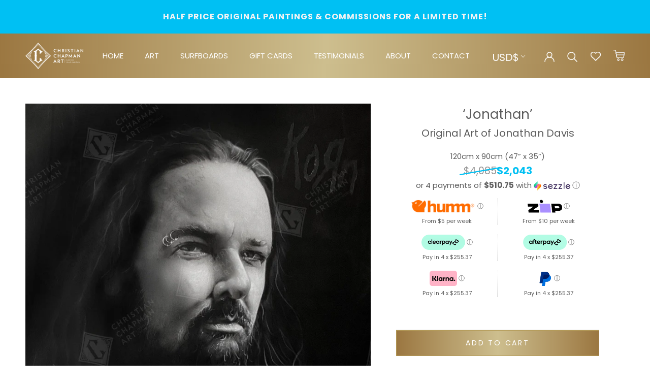

--- FILE ---
content_type: text/html; charset=utf-8
request_url: https://christianchapmanart.com/en-us/products/jonathan-1
body_size: 43689
content:
<!doctype html>

<html class="no-js main-html-product" lang="en">
  <head>
    <meta name="google-site-verification" content="ZrA7dOa158TbW8CPkH1AphDvmNbk9vyVqihb6bFh22s" />
    <meta name="google-site-verification" content="V4Zp4qeYhic-i4mvQXwCdBjeimW5mUgJ-Hzm6Dc9Fz0" />
    <meta charset="utf-8"> 
    <meta http-equiv="X-UA-Compatible" content="IE=edge,chrome=1">
    <meta name="viewport" content="width=device-width, initial-scale=1.0, height=device-height, minimum-scale=1.0, maximum-scale=1.0">
    <meta name="theme-color" content="">
  <!-- Avada Size Chart Script -->
 
<script src="//christianchapmanart.com/cdn/shop/t/17/assets/size-chart-data.js?v=39034959811058833851666768805" defer='defer'></script>

    
    
  





<script>
  const AVADA_SC = {};
  AVADA_SC.product = {"id":7748046028949,"title":"‘Jonathan’","handle":"jonathan-1","description":"","published_at":"2022-11-25T12:57:23+10:00","created_at":"2022-11-25T12:18:27+10:00","vendor":"Original Art of Jonathan Davis","type":"","tags":["musician framed paintings","musician paintings","musician-orignal","musicians","original paintings","original:airbrush","page:paper-prints"],"price":204300,"price_min":204300,"price_max":204300,"available":true,"price_varies":false,"compare_at_price":408500,"compare_at_price_min":408500,"compare_at_price_max":408500,"compare_at_price_varies":false,"variants":[{"id":43029384888469,"title":"Original Painting \/ 120cm x 90cm (47” x 35”)","option1":"Original Painting","option2":"120cm x 90cm (47” x 35”)","option3":null,"sku":null,"requires_shipping":true,"taxable":true,"featured_image":null,"available":true,"name":"‘Jonathan’ - Original Painting \/ 120cm x 90cm (47” x 35”)","public_title":"Original Painting \/ 120cm x 90cm (47” x 35”)","options":["Original Painting","120cm x 90cm (47” x 35”)"],"price":204300,"weight":0,"compare_at_price":408500,"inventory_management":"shopify","barcode":"","requires_selling_plan":false,"selling_plan_allocations":[]}],"images":["\/\/christianchapmanart.com\/cdn\/shop\/products\/Jonathan-Watermarked.jpg?v=1746677770"],"featured_image":"\/\/christianchapmanart.com\/cdn\/shop\/products\/Jonathan-Watermarked.jpg?v=1746677770","options":["Type","Size"],"media":[{"alt":null,"id":28293493096597,"position":1,"preview_image":{"aspect_ratio":0.748,"height":2048,"width":1532,"src":"\/\/christianchapmanart.com\/cdn\/shop\/products\/Jonathan-Watermarked.jpg?v=1746677770"},"aspect_ratio":0.748,"height":2048,"media_type":"image","src":"\/\/christianchapmanart.com\/cdn\/shop\/products\/Jonathan-Watermarked.jpg?v=1746677770","width":1532},{"alt":null,"id":28293522129045,"position":2,"preview_image":{"aspect_ratio":1.333,"height":360,"width":480,"src":"\/\/christianchapmanart.com\/cdn\/shop\/products\/hqdefault_68053f07-736d-4b01-b990-93a34aaa3208.jpg?v=1669342996"},"aspect_ratio":1.333,"external_id":"JUD1T7s-mbQ","host":"youtube","media_type":"external_video"}],"requires_selling_plan":false,"selling_plan_groups":[],"content":""};
  AVADA_SC.template = "product";
  AVADA_SC.collections = [];
  AVADA_SC.collectionsName = [];
  
    AVADA_SC.collections.push(`218817888405`);
    AVADA_SC.collectionsName.push(`All`);
  
    AVADA_SC.collections.push(`277411168405`);
    AVADA_SC.collectionsName.push(`Musician Original Paintings`);
  
    AVADA_SC.collections.push(`218835878037`);
    AVADA_SC.collectionsName.push(`Musician Portraits`);
  
  AVADA_SC.branding = false
</script>

  <!-- /Avada Size Chart Script -->

<title>
      ‘Jonathan’ | Christian Chapman Art
    </title><link rel="canonical" href="https://christianchapmanart.com/en-us/products/jonathan-1"><meta property="og:type" content="product">
  <meta property="og:title" content="‘Jonathan’"><meta property="og:image" content="http://christianchapmanart.com/cdn/shop/products/Jonathan-Watermarked.jpg?v=1746677770">
    <meta property="og:image:secure_url" content="https://christianchapmanart.com/cdn/shop/products/Jonathan-Watermarked.jpg?v=1746677770">
    <meta property="og:image:width" content="1532">
    <meta property="og:image:height" content="2048"><meta property="product:price:amount" content="2,043.00">
  <meta property="product:price:currency" content="USD"><meta property="og:url" content="https://christianchapmanart.com/en-us/products/jonathan-1">
<meta property="og:site_name" content="Christian Chapman Art"><meta name="twitter:card" content="summary"><meta name="twitter:title" content="‘Jonathan’">
  <meta name="twitter:description" content="">
  <meta name="twitter:image" content="https://christianchapmanart.com/cdn/shop/products/Jonathan-Watermarked_600x600_crop_center.jpg?v=1746677770">

    <script>window.performance && window.performance.mark && window.performance.mark('shopify.content_for_header.start');</script><meta name="facebook-domain-verification" content="4kik2yzdeta5upvlw4r7nywladbffn">
<meta name="facebook-domain-verification" content="xnffcpgrqizzc1i98he8f1ffjlly4x">
<meta id="shopify-digital-wallet" name="shopify-digital-wallet" content="/46547697813/digital_wallets/dialog">
<meta name="shopify-checkout-api-token" content="2dfc9fbd0bbe6aedfb76d47095e49124">
<meta id="in-context-paypal-metadata" data-shop-id="46547697813" data-venmo-supported="false" data-environment="production" data-locale="en_US" data-paypal-v4="true" data-currency="USD">
<link rel="alternate" hreflang="x-default" href="https://christianchapmanart.com/products/jonathan-1">
<link rel="alternate" hreflang="en" href="https://christianchapmanart.com/products/jonathan-1">
<link rel="alternate" hreflang="en-CA" href="https://christianchapmanart.com/en-ca/products/jonathan-1">
<link rel="alternate" hreflang="en-GB" href="https://christianchapmanart.com/en-gb/products/jonathan-1">
<link rel="alternate" hreflang="en-NZ" href="https://christianchapmanart.com/en-nz/products/jonathan-1">
<link rel="alternate" hreflang="en-US" href="https://christianchapmanart.com/en-us/products/jonathan-1">
<link rel="alternate" hreflang="en-AX" href="https://christianchapmanart.com/en-eu/products/jonathan-1">
<link rel="alternate" hreflang="en-AD" href="https://christianchapmanart.com/en-eu/products/jonathan-1">
<link rel="alternate" hreflang="en-AT" href="https://christianchapmanart.com/en-eu/products/jonathan-1">
<link rel="alternate" hreflang="en-BE" href="https://christianchapmanart.com/en-eu/products/jonathan-1">
<link rel="alternate" hreflang="en-CY" href="https://christianchapmanart.com/en-eu/products/jonathan-1">
<link rel="alternate" hreflang="en-EE" href="https://christianchapmanart.com/en-eu/products/jonathan-1">
<link rel="alternate" hreflang="en-FI" href="https://christianchapmanart.com/en-eu/products/jonathan-1">
<link rel="alternate" hreflang="en-FR" href="https://christianchapmanart.com/en-eu/products/jonathan-1">
<link rel="alternate" hreflang="en-GF" href="https://christianchapmanart.com/en-eu/products/jonathan-1">
<link rel="alternate" hreflang="en-TF" href="https://christianchapmanart.com/en-eu/products/jonathan-1">
<link rel="alternate" hreflang="en-DE" href="https://christianchapmanart.com/en-eu/products/jonathan-1">
<link rel="alternate" hreflang="en-GR" href="https://christianchapmanart.com/en-eu/products/jonathan-1">
<link rel="alternate" hreflang="en-GP" href="https://christianchapmanart.com/en-eu/products/jonathan-1">
<link rel="alternate" hreflang="en-VA" href="https://christianchapmanart.com/en-eu/products/jonathan-1">
<link rel="alternate" hreflang="en-IE" href="https://christianchapmanart.com/en-eu/products/jonathan-1">
<link rel="alternate" hreflang="en-IT" href="https://christianchapmanart.com/en-eu/products/jonathan-1">
<link rel="alternate" hreflang="en-XK" href="https://christianchapmanart.com/en-eu/products/jonathan-1">
<link rel="alternate" hreflang="en-LV" href="https://christianchapmanart.com/en-eu/products/jonathan-1">
<link rel="alternate" hreflang="en-LT" href="https://christianchapmanart.com/en-eu/products/jonathan-1">
<link rel="alternate" hreflang="en-LU" href="https://christianchapmanart.com/en-eu/products/jonathan-1">
<link rel="alternate" hreflang="en-MT" href="https://christianchapmanart.com/en-eu/products/jonathan-1">
<link rel="alternate" hreflang="en-MQ" href="https://christianchapmanart.com/en-eu/products/jonathan-1">
<link rel="alternate" hreflang="en-YT" href="https://christianchapmanart.com/en-eu/products/jonathan-1">
<link rel="alternate" hreflang="en-MC" href="https://christianchapmanart.com/en-eu/products/jonathan-1">
<link rel="alternate" hreflang="en-ME" href="https://christianchapmanart.com/en-eu/products/jonathan-1">
<link rel="alternate" hreflang="en-NL" href="https://christianchapmanart.com/en-eu/products/jonathan-1">
<link rel="alternate" hreflang="en-PT" href="https://christianchapmanart.com/en-eu/products/jonathan-1">
<link rel="alternate" hreflang="en-RE" href="https://christianchapmanart.com/en-eu/products/jonathan-1">
<link rel="alternate" hreflang="en-BL" href="https://christianchapmanart.com/en-eu/products/jonathan-1">
<link rel="alternate" hreflang="en-MF" href="https://christianchapmanart.com/en-eu/products/jonathan-1">
<link rel="alternate" hreflang="en-PM" href="https://christianchapmanart.com/en-eu/products/jonathan-1">
<link rel="alternate" hreflang="en-SM" href="https://christianchapmanart.com/en-eu/products/jonathan-1">
<link rel="alternate" hreflang="en-SK" href="https://christianchapmanart.com/en-eu/products/jonathan-1">
<link rel="alternate" hreflang="en-SI" href="https://christianchapmanart.com/en-eu/products/jonathan-1">
<link rel="alternate" hreflang="en-ES" href="https://christianchapmanart.com/en-eu/products/jonathan-1">
<link rel="alternate" hreflang="en-AC" href="https://christianchapmanart.com/en-int/products/jonathan-1">
<link rel="alternate" hreflang="en-AE" href="https://christianchapmanart.com/en-int/products/jonathan-1">
<link rel="alternate" hreflang="en-AF" href="https://christianchapmanart.com/en-int/products/jonathan-1">
<link rel="alternate" hreflang="en-AG" href="https://christianchapmanart.com/en-int/products/jonathan-1">
<link rel="alternate" hreflang="en-AI" href="https://christianchapmanart.com/en-int/products/jonathan-1">
<link rel="alternate" hreflang="en-AL" href="https://christianchapmanart.com/en-int/products/jonathan-1">
<link rel="alternate" hreflang="en-AM" href="https://christianchapmanart.com/en-int/products/jonathan-1">
<link rel="alternate" hreflang="en-AO" href="https://christianchapmanart.com/en-int/products/jonathan-1">
<link rel="alternate" hreflang="en-AR" href="https://christianchapmanart.com/en-int/products/jonathan-1">
<link rel="alternate" hreflang="en-AW" href="https://christianchapmanart.com/en-int/products/jonathan-1">
<link rel="alternate" hreflang="en-AZ" href="https://christianchapmanart.com/en-int/products/jonathan-1">
<link rel="alternate" hreflang="en-BA" href="https://christianchapmanart.com/en-int/products/jonathan-1">
<link rel="alternate" hreflang="en-BB" href="https://christianchapmanart.com/en-int/products/jonathan-1">
<link rel="alternate" hreflang="en-BD" href="https://christianchapmanart.com/en-int/products/jonathan-1">
<link rel="alternate" hreflang="en-BF" href="https://christianchapmanart.com/en-int/products/jonathan-1">
<link rel="alternate" hreflang="en-BG" href="https://christianchapmanart.com/en-int/products/jonathan-1">
<link rel="alternate" hreflang="en-BH" href="https://christianchapmanart.com/en-int/products/jonathan-1">
<link rel="alternate" hreflang="en-BI" href="https://christianchapmanart.com/en-int/products/jonathan-1">
<link rel="alternate" hreflang="en-BJ" href="https://christianchapmanart.com/en-int/products/jonathan-1">
<link rel="alternate" hreflang="en-BM" href="https://christianchapmanart.com/en-int/products/jonathan-1">
<link rel="alternate" hreflang="en-BN" href="https://christianchapmanart.com/en-int/products/jonathan-1">
<link rel="alternate" hreflang="en-BO" href="https://christianchapmanart.com/en-int/products/jonathan-1">
<link rel="alternate" hreflang="en-BQ" href="https://christianchapmanart.com/en-int/products/jonathan-1">
<link rel="alternate" hreflang="en-BR" href="https://christianchapmanart.com/en-int/products/jonathan-1">
<link rel="alternate" hreflang="en-BS" href="https://christianchapmanart.com/en-int/products/jonathan-1">
<link rel="alternate" hreflang="en-BT" href="https://christianchapmanart.com/en-int/products/jonathan-1">
<link rel="alternate" hreflang="en-BW" href="https://christianchapmanart.com/en-int/products/jonathan-1">
<link rel="alternate" hreflang="en-BY" href="https://christianchapmanart.com/en-int/products/jonathan-1">
<link rel="alternate" hreflang="en-BZ" href="https://christianchapmanart.com/en-int/products/jonathan-1">
<link rel="alternate" hreflang="en-CC" href="https://christianchapmanart.com/en-int/products/jonathan-1">
<link rel="alternate" hreflang="en-CD" href="https://christianchapmanart.com/en-int/products/jonathan-1">
<link rel="alternate" hreflang="en-CF" href="https://christianchapmanart.com/en-int/products/jonathan-1">
<link rel="alternate" hreflang="en-CG" href="https://christianchapmanart.com/en-int/products/jonathan-1">
<link rel="alternate" hreflang="en-CH" href="https://christianchapmanart.com/en-int/products/jonathan-1">
<link rel="alternate" hreflang="en-CI" href="https://christianchapmanart.com/en-int/products/jonathan-1">
<link rel="alternate" hreflang="en-CK" href="https://christianchapmanart.com/en-int/products/jonathan-1">
<link rel="alternate" hreflang="en-CL" href="https://christianchapmanart.com/en-int/products/jonathan-1">
<link rel="alternate" hreflang="en-CM" href="https://christianchapmanart.com/en-int/products/jonathan-1">
<link rel="alternate" hreflang="en-CN" href="https://christianchapmanart.com/en-int/products/jonathan-1">
<link rel="alternate" hreflang="en-CO" href="https://christianchapmanart.com/en-int/products/jonathan-1">
<link rel="alternate" hreflang="en-CR" href="https://christianchapmanart.com/en-int/products/jonathan-1">
<link rel="alternate" hreflang="en-CV" href="https://christianchapmanart.com/en-int/products/jonathan-1">
<link rel="alternate" hreflang="en-CW" href="https://christianchapmanart.com/en-int/products/jonathan-1">
<link rel="alternate" hreflang="en-CX" href="https://christianchapmanart.com/en-int/products/jonathan-1">
<link rel="alternate" hreflang="en-CZ" href="https://christianchapmanart.com/en-int/products/jonathan-1">
<link rel="alternate" hreflang="en-DJ" href="https://christianchapmanart.com/en-int/products/jonathan-1">
<link rel="alternate" hreflang="en-DK" href="https://christianchapmanart.com/en-int/products/jonathan-1">
<link rel="alternate" hreflang="en-DM" href="https://christianchapmanart.com/en-int/products/jonathan-1">
<link rel="alternate" hreflang="en-DO" href="https://christianchapmanart.com/en-int/products/jonathan-1">
<link rel="alternate" hreflang="en-DZ" href="https://christianchapmanart.com/en-int/products/jonathan-1">
<link rel="alternate" hreflang="en-EC" href="https://christianchapmanart.com/en-int/products/jonathan-1">
<link rel="alternate" hreflang="en-EG" href="https://christianchapmanart.com/en-int/products/jonathan-1">
<link rel="alternate" hreflang="en-EH" href="https://christianchapmanart.com/en-int/products/jonathan-1">
<link rel="alternate" hreflang="en-ER" href="https://christianchapmanart.com/en-int/products/jonathan-1">
<link rel="alternate" hreflang="en-ET" href="https://christianchapmanart.com/en-int/products/jonathan-1">
<link rel="alternate" hreflang="en-FJ" href="https://christianchapmanart.com/en-int/products/jonathan-1">
<link rel="alternate" hreflang="en-FK" href="https://christianchapmanart.com/en-int/products/jonathan-1">
<link rel="alternate" hreflang="en-FO" href="https://christianchapmanart.com/en-int/products/jonathan-1">
<link rel="alternate" hreflang="en-GA" href="https://christianchapmanart.com/en-int/products/jonathan-1">
<link rel="alternate" hreflang="en-GD" href="https://christianchapmanart.com/en-int/products/jonathan-1">
<link rel="alternate" hreflang="en-GE" href="https://christianchapmanart.com/en-int/products/jonathan-1">
<link rel="alternate" hreflang="en-GG" href="https://christianchapmanart.com/en-int/products/jonathan-1">
<link rel="alternate" hreflang="en-GH" href="https://christianchapmanart.com/en-int/products/jonathan-1">
<link rel="alternate" hreflang="en-GI" href="https://christianchapmanart.com/en-int/products/jonathan-1">
<link rel="alternate" hreflang="en-GL" href="https://christianchapmanart.com/en-int/products/jonathan-1">
<link rel="alternate" hreflang="en-GM" href="https://christianchapmanart.com/en-int/products/jonathan-1">
<link rel="alternate" hreflang="en-GN" href="https://christianchapmanart.com/en-int/products/jonathan-1">
<link rel="alternate" hreflang="en-GQ" href="https://christianchapmanart.com/en-int/products/jonathan-1">
<link rel="alternate" hreflang="en-GS" href="https://christianchapmanart.com/en-int/products/jonathan-1">
<link rel="alternate" hreflang="en-GT" href="https://christianchapmanart.com/en-int/products/jonathan-1">
<link rel="alternate" hreflang="en-GW" href="https://christianchapmanart.com/en-int/products/jonathan-1">
<link rel="alternate" hreflang="en-GY" href="https://christianchapmanart.com/en-int/products/jonathan-1">
<link rel="alternate" hreflang="en-HK" href="https://christianchapmanart.com/en-int/products/jonathan-1">
<link rel="alternate" hreflang="en-HN" href="https://christianchapmanart.com/en-int/products/jonathan-1">
<link rel="alternate" hreflang="en-HR" href="https://christianchapmanart.com/en-int/products/jonathan-1">
<link rel="alternate" hreflang="en-HT" href="https://christianchapmanart.com/en-int/products/jonathan-1">
<link rel="alternate" hreflang="en-HU" href="https://christianchapmanart.com/en-int/products/jonathan-1">
<link rel="alternate" hreflang="en-ID" href="https://christianchapmanart.com/en-int/products/jonathan-1">
<link rel="alternate" hreflang="en-IL" href="https://christianchapmanart.com/en-int/products/jonathan-1">
<link rel="alternate" hreflang="en-IM" href="https://christianchapmanart.com/en-int/products/jonathan-1">
<link rel="alternate" hreflang="en-IN" href="https://christianchapmanart.com/en-int/products/jonathan-1">
<link rel="alternate" hreflang="en-IO" href="https://christianchapmanart.com/en-int/products/jonathan-1">
<link rel="alternate" hreflang="en-IQ" href="https://christianchapmanart.com/en-int/products/jonathan-1">
<link rel="alternate" hreflang="en-IS" href="https://christianchapmanart.com/en-int/products/jonathan-1">
<link rel="alternate" hreflang="en-JE" href="https://christianchapmanart.com/en-int/products/jonathan-1">
<link rel="alternate" hreflang="en-JM" href="https://christianchapmanart.com/en-int/products/jonathan-1">
<link rel="alternate" hreflang="en-JO" href="https://christianchapmanart.com/en-int/products/jonathan-1">
<link rel="alternate" hreflang="en-JP" href="https://christianchapmanart.com/en-int/products/jonathan-1">
<link rel="alternate" hreflang="en-KE" href="https://christianchapmanart.com/en-int/products/jonathan-1">
<link rel="alternate" hreflang="en-KG" href="https://christianchapmanart.com/en-int/products/jonathan-1">
<link rel="alternate" hreflang="en-KH" href="https://christianchapmanart.com/en-int/products/jonathan-1">
<link rel="alternate" hreflang="en-KI" href="https://christianchapmanart.com/en-int/products/jonathan-1">
<link rel="alternate" hreflang="en-KM" href="https://christianchapmanart.com/en-int/products/jonathan-1">
<link rel="alternate" hreflang="en-KN" href="https://christianchapmanart.com/en-int/products/jonathan-1">
<link rel="alternate" hreflang="en-KR" href="https://christianchapmanart.com/en-int/products/jonathan-1">
<link rel="alternate" hreflang="en-KW" href="https://christianchapmanart.com/en-int/products/jonathan-1">
<link rel="alternate" hreflang="en-KY" href="https://christianchapmanart.com/en-int/products/jonathan-1">
<link rel="alternate" hreflang="en-KZ" href="https://christianchapmanart.com/en-int/products/jonathan-1">
<link rel="alternate" hreflang="en-LA" href="https://christianchapmanart.com/en-int/products/jonathan-1">
<link rel="alternate" hreflang="en-LB" href="https://christianchapmanart.com/en-int/products/jonathan-1">
<link rel="alternate" hreflang="en-LC" href="https://christianchapmanart.com/en-int/products/jonathan-1">
<link rel="alternate" hreflang="en-LI" href="https://christianchapmanart.com/en-int/products/jonathan-1">
<link rel="alternate" hreflang="en-LK" href="https://christianchapmanart.com/en-int/products/jonathan-1">
<link rel="alternate" hreflang="en-LR" href="https://christianchapmanart.com/en-int/products/jonathan-1">
<link rel="alternate" hreflang="en-LS" href="https://christianchapmanart.com/en-int/products/jonathan-1">
<link rel="alternate" hreflang="en-LY" href="https://christianchapmanart.com/en-int/products/jonathan-1">
<link rel="alternate" hreflang="en-MA" href="https://christianchapmanart.com/en-int/products/jonathan-1">
<link rel="alternate" hreflang="en-MD" href="https://christianchapmanart.com/en-int/products/jonathan-1">
<link rel="alternate" hreflang="en-MG" href="https://christianchapmanart.com/en-int/products/jonathan-1">
<link rel="alternate" hreflang="en-MK" href="https://christianchapmanart.com/en-int/products/jonathan-1">
<link rel="alternate" hreflang="en-ML" href="https://christianchapmanart.com/en-int/products/jonathan-1">
<link rel="alternate" hreflang="en-MM" href="https://christianchapmanart.com/en-int/products/jonathan-1">
<link rel="alternate" hreflang="en-MN" href="https://christianchapmanart.com/en-int/products/jonathan-1">
<link rel="alternate" hreflang="en-MO" href="https://christianchapmanart.com/en-int/products/jonathan-1">
<link rel="alternate" hreflang="en-MR" href="https://christianchapmanart.com/en-int/products/jonathan-1">
<link rel="alternate" hreflang="en-MS" href="https://christianchapmanart.com/en-int/products/jonathan-1">
<link rel="alternate" hreflang="en-MU" href="https://christianchapmanart.com/en-int/products/jonathan-1">
<link rel="alternate" hreflang="en-MV" href="https://christianchapmanart.com/en-int/products/jonathan-1">
<link rel="alternate" hreflang="en-MW" href="https://christianchapmanart.com/en-int/products/jonathan-1">
<link rel="alternate" hreflang="en-MX" href="https://christianchapmanart.com/en-int/products/jonathan-1">
<link rel="alternate" hreflang="en-MY" href="https://christianchapmanart.com/en-int/products/jonathan-1">
<link rel="alternate" hreflang="en-MZ" href="https://christianchapmanart.com/en-int/products/jonathan-1">
<link rel="alternate" hreflang="en-NA" href="https://christianchapmanart.com/en-int/products/jonathan-1">
<link rel="alternate" hreflang="en-NC" href="https://christianchapmanart.com/en-int/products/jonathan-1">
<link rel="alternate" hreflang="en-NE" href="https://christianchapmanart.com/en-int/products/jonathan-1">
<link rel="alternate" hreflang="en-NF" href="https://christianchapmanart.com/en-int/products/jonathan-1">
<link rel="alternate" hreflang="en-NG" href="https://christianchapmanart.com/en-int/products/jonathan-1">
<link rel="alternate" hreflang="en-NI" href="https://christianchapmanart.com/en-int/products/jonathan-1">
<link rel="alternate" hreflang="en-NO" href="https://christianchapmanart.com/en-int/products/jonathan-1">
<link rel="alternate" hreflang="en-NP" href="https://christianchapmanart.com/en-int/products/jonathan-1">
<link rel="alternate" hreflang="en-NR" href="https://christianchapmanart.com/en-int/products/jonathan-1">
<link rel="alternate" hreflang="en-NU" href="https://christianchapmanart.com/en-int/products/jonathan-1">
<link rel="alternate" hreflang="en-OM" href="https://christianchapmanart.com/en-int/products/jonathan-1">
<link rel="alternate" hreflang="en-PA" href="https://christianchapmanart.com/en-int/products/jonathan-1">
<link rel="alternate" hreflang="en-PE" href="https://christianchapmanart.com/en-int/products/jonathan-1">
<link rel="alternate" hreflang="en-PF" href="https://christianchapmanart.com/en-int/products/jonathan-1">
<link rel="alternate" hreflang="en-PG" href="https://christianchapmanart.com/en-int/products/jonathan-1">
<link rel="alternate" hreflang="en-PH" href="https://christianchapmanart.com/en-int/products/jonathan-1">
<link rel="alternate" hreflang="en-PK" href="https://christianchapmanart.com/en-int/products/jonathan-1">
<link rel="alternate" hreflang="en-PL" href="https://christianchapmanart.com/en-int/products/jonathan-1">
<link rel="alternate" hreflang="en-PN" href="https://christianchapmanart.com/en-int/products/jonathan-1">
<link rel="alternate" hreflang="en-PS" href="https://christianchapmanart.com/en-int/products/jonathan-1">
<link rel="alternate" hreflang="en-PY" href="https://christianchapmanart.com/en-int/products/jonathan-1">
<link rel="alternate" hreflang="en-QA" href="https://christianchapmanart.com/en-int/products/jonathan-1">
<link rel="alternate" hreflang="en-RO" href="https://christianchapmanart.com/en-int/products/jonathan-1">
<link rel="alternate" hreflang="en-RS" href="https://christianchapmanart.com/en-int/products/jonathan-1">
<link rel="alternate" hreflang="en-RU" href="https://christianchapmanart.com/en-int/products/jonathan-1">
<link rel="alternate" hreflang="en-RW" href="https://christianchapmanart.com/en-int/products/jonathan-1">
<link rel="alternate" hreflang="en-SA" href="https://christianchapmanart.com/en-int/products/jonathan-1">
<link rel="alternate" hreflang="en-SB" href="https://christianchapmanart.com/en-int/products/jonathan-1">
<link rel="alternate" hreflang="en-SC" href="https://christianchapmanart.com/en-int/products/jonathan-1">
<link rel="alternate" hreflang="en-SD" href="https://christianchapmanart.com/en-int/products/jonathan-1">
<link rel="alternate" hreflang="en-SE" href="https://christianchapmanart.com/en-int/products/jonathan-1">
<link rel="alternate" hreflang="en-SG" href="https://christianchapmanart.com/en-int/products/jonathan-1">
<link rel="alternate" hreflang="en-SH" href="https://christianchapmanart.com/en-int/products/jonathan-1">
<link rel="alternate" hreflang="en-SJ" href="https://christianchapmanart.com/en-int/products/jonathan-1">
<link rel="alternate" hreflang="en-SL" href="https://christianchapmanart.com/en-int/products/jonathan-1">
<link rel="alternate" hreflang="en-SN" href="https://christianchapmanart.com/en-int/products/jonathan-1">
<link rel="alternate" hreflang="en-SO" href="https://christianchapmanart.com/en-int/products/jonathan-1">
<link rel="alternate" hreflang="en-SR" href="https://christianchapmanart.com/en-int/products/jonathan-1">
<link rel="alternate" hreflang="en-SS" href="https://christianchapmanart.com/en-int/products/jonathan-1">
<link rel="alternate" hreflang="en-ST" href="https://christianchapmanart.com/en-int/products/jonathan-1">
<link rel="alternate" hreflang="en-SV" href="https://christianchapmanart.com/en-int/products/jonathan-1">
<link rel="alternate" hreflang="en-SX" href="https://christianchapmanart.com/en-int/products/jonathan-1">
<link rel="alternate" hreflang="en-SZ" href="https://christianchapmanart.com/en-int/products/jonathan-1">
<link rel="alternate" hreflang="en-TA" href="https://christianchapmanart.com/en-int/products/jonathan-1">
<link rel="alternate" hreflang="en-TC" href="https://christianchapmanart.com/en-int/products/jonathan-1">
<link rel="alternate" hreflang="en-TD" href="https://christianchapmanart.com/en-int/products/jonathan-1">
<link rel="alternate" hreflang="en-TG" href="https://christianchapmanart.com/en-int/products/jonathan-1">
<link rel="alternate" hreflang="en-TH" href="https://christianchapmanart.com/en-int/products/jonathan-1">
<link rel="alternate" hreflang="en-TJ" href="https://christianchapmanart.com/en-int/products/jonathan-1">
<link rel="alternate" hreflang="en-TK" href="https://christianchapmanart.com/en-int/products/jonathan-1">
<link rel="alternate" hreflang="en-TL" href="https://christianchapmanart.com/en-int/products/jonathan-1">
<link rel="alternate" hreflang="en-TM" href="https://christianchapmanart.com/en-int/products/jonathan-1">
<link rel="alternate" hreflang="en-TN" href="https://christianchapmanart.com/en-int/products/jonathan-1">
<link rel="alternate" hreflang="en-TO" href="https://christianchapmanart.com/en-int/products/jonathan-1">
<link rel="alternate" hreflang="en-TR" href="https://christianchapmanart.com/en-int/products/jonathan-1">
<link rel="alternate" hreflang="en-TT" href="https://christianchapmanart.com/en-int/products/jonathan-1">
<link rel="alternate" hreflang="en-TV" href="https://christianchapmanart.com/en-int/products/jonathan-1">
<link rel="alternate" hreflang="en-TW" href="https://christianchapmanart.com/en-int/products/jonathan-1">
<link rel="alternate" hreflang="en-TZ" href="https://christianchapmanart.com/en-int/products/jonathan-1">
<link rel="alternate" hreflang="en-UA" href="https://christianchapmanart.com/en-int/products/jonathan-1">
<link rel="alternate" hreflang="en-UG" href="https://christianchapmanart.com/en-int/products/jonathan-1">
<link rel="alternate" hreflang="en-UM" href="https://christianchapmanart.com/en-int/products/jonathan-1">
<link rel="alternate" hreflang="en-UY" href="https://christianchapmanart.com/en-int/products/jonathan-1">
<link rel="alternate" hreflang="en-UZ" href="https://christianchapmanart.com/en-int/products/jonathan-1">
<link rel="alternate" hreflang="en-VC" href="https://christianchapmanart.com/en-int/products/jonathan-1">
<link rel="alternate" hreflang="en-VE" href="https://christianchapmanart.com/en-int/products/jonathan-1">
<link rel="alternate" hreflang="en-VG" href="https://christianchapmanart.com/en-int/products/jonathan-1">
<link rel="alternate" hreflang="en-VN" href="https://christianchapmanart.com/en-int/products/jonathan-1">
<link rel="alternate" hreflang="en-VU" href="https://christianchapmanart.com/en-int/products/jonathan-1">
<link rel="alternate" hreflang="en-WF" href="https://christianchapmanart.com/en-int/products/jonathan-1">
<link rel="alternate" hreflang="en-WS" href="https://christianchapmanart.com/en-int/products/jonathan-1">
<link rel="alternate" hreflang="en-YE" href="https://christianchapmanart.com/en-int/products/jonathan-1">
<link rel="alternate" hreflang="en-ZA" href="https://christianchapmanart.com/en-int/products/jonathan-1">
<link rel="alternate" hreflang="en-ZM" href="https://christianchapmanart.com/en-int/products/jonathan-1">
<link rel="alternate" hreflang="en-ZW" href="https://christianchapmanart.com/en-int/products/jonathan-1">
<link rel="alternate" type="application/json+oembed" href="https://christianchapmanart.com/en-us/products/jonathan-1.oembed">
<script async="async" src="/checkouts/internal/preloads.js?locale=en-US"></script>
<link rel="preconnect" href="https://shop.app" crossorigin="anonymous">
<script async="async" src="https://shop.app/checkouts/internal/preloads.js?locale=en-US&shop_id=46547697813" crossorigin="anonymous"></script>
<script id="apple-pay-shop-capabilities" type="application/json">{"shopId":46547697813,"countryCode":"AU","currencyCode":"USD","merchantCapabilities":["supports3DS"],"merchantId":"gid:\/\/shopify\/Shop\/46547697813","merchantName":"Christian Chapman Art","requiredBillingContactFields":["postalAddress","email","phone"],"requiredShippingContactFields":["postalAddress","email","phone"],"shippingType":"shipping","supportedNetworks":["visa","masterCard","amex","jcb"],"total":{"type":"pending","label":"Christian Chapman Art","amount":"1.00"},"shopifyPaymentsEnabled":true,"supportsSubscriptions":true}</script>
<script id="shopify-features" type="application/json">{"accessToken":"2dfc9fbd0bbe6aedfb76d47095e49124","betas":["rich-media-storefront-analytics"],"domain":"christianchapmanart.com","predictiveSearch":true,"shopId":46547697813,"locale":"en"}</script>
<script>var Shopify = Shopify || {};
Shopify.shop = "christianchapmanart.myshopify.com";
Shopify.locale = "en";
Shopify.currency = {"active":"USD","rate":"0.69401922"};
Shopify.country = "US";
Shopify.theme = {"name":"Christian Chapman April 22","id":129679655061,"schema_name":"Prestige","schema_version":"4.8.0","theme_store_id":null,"role":"main"};
Shopify.theme.handle = "null";
Shopify.theme.style = {"id":null,"handle":null};
Shopify.cdnHost = "christianchapmanart.com/cdn";
Shopify.routes = Shopify.routes || {};
Shopify.routes.root = "/en-us/";</script>
<script type="module">!function(o){(o.Shopify=o.Shopify||{}).modules=!0}(window);</script>
<script>!function(o){function n(){var o=[];function n(){o.push(Array.prototype.slice.apply(arguments))}return n.q=o,n}var t=o.Shopify=o.Shopify||{};t.loadFeatures=n(),t.autoloadFeatures=n()}(window);</script>
<script>
  window.ShopifyPay = window.ShopifyPay || {};
  window.ShopifyPay.apiHost = "shop.app\/pay";
  window.ShopifyPay.redirectState = null;
</script>
<script id="shop-js-analytics" type="application/json">{"pageType":"product"}</script>
<script defer="defer" async type="module" src="//christianchapmanart.com/cdn/shopifycloud/shop-js/modules/v2/client.init-shop-cart-sync_BT-GjEfc.en.esm.js"></script>
<script defer="defer" async type="module" src="//christianchapmanart.com/cdn/shopifycloud/shop-js/modules/v2/chunk.common_D58fp_Oc.esm.js"></script>
<script defer="defer" async type="module" src="//christianchapmanart.com/cdn/shopifycloud/shop-js/modules/v2/chunk.modal_xMitdFEc.esm.js"></script>
<script type="module">
  await import("//christianchapmanart.com/cdn/shopifycloud/shop-js/modules/v2/client.init-shop-cart-sync_BT-GjEfc.en.esm.js");
await import("//christianchapmanart.com/cdn/shopifycloud/shop-js/modules/v2/chunk.common_D58fp_Oc.esm.js");
await import("//christianchapmanart.com/cdn/shopifycloud/shop-js/modules/v2/chunk.modal_xMitdFEc.esm.js");

  window.Shopify.SignInWithShop?.initShopCartSync?.({"fedCMEnabled":true,"windoidEnabled":true});

</script>
<script>
  window.Shopify = window.Shopify || {};
  if (!window.Shopify.featureAssets) window.Shopify.featureAssets = {};
  window.Shopify.featureAssets['shop-js'] = {"shop-cart-sync":["modules/v2/client.shop-cart-sync_DZOKe7Ll.en.esm.js","modules/v2/chunk.common_D58fp_Oc.esm.js","modules/v2/chunk.modal_xMitdFEc.esm.js"],"init-fed-cm":["modules/v2/client.init-fed-cm_B6oLuCjv.en.esm.js","modules/v2/chunk.common_D58fp_Oc.esm.js","modules/v2/chunk.modal_xMitdFEc.esm.js"],"shop-cash-offers":["modules/v2/client.shop-cash-offers_D2sdYoxE.en.esm.js","modules/v2/chunk.common_D58fp_Oc.esm.js","modules/v2/chunk.modal_xMitdFEc.esm.js"],"shop-login-button":["modules/v2/client.shop-login-button_QeVjl5Y3.en.esm.js","modules/v2/chunk.common_D58fp_Oc.esm.js","modules/v2/chunk.modal_xMitdFEc.esm.js"],"pay-button":["modules/v2/client.pay-button_DXTOsIq6.en.esm.js","modules/v2/chunk.common_D58fp_Oc.esm.js","modules/v2/chunk.modal_xMitdFEc.esm.js"],"shop-button":["modules/v2/client.shop-button_DQZHx9pm.en.esm.js","modules/v2/chunk.common_D58fp_Oc.esm.js","modules/v2/chunk.modal_xMitdFEc.esm.js"],"avatar":["modules/v2/client.avatar_BTnouDA3.en.esm.js"],"init-windoid":["modules/v2/client.init-windoid_CR1B-cfM.en.esm.js","modules/v2/chunk.common_D58fp_Oc.esm.js","modules/v2/chunk.modal_xMitdFEc.esm.js"],"init-shop-for-new-customer-accounts":["modules/v2/client.init-shop-for-new-customer-accounts_C_vY_xzh.en.esm.js","modules/v2/client.shop-login-button_QeVjl5Y3.en.esm.js","modules/v2/chunk.common_D58fp_Oc.esm.js","modules/v2/chunk.modal_xMitdFEc.esm.js"],"init-shop-email-lookup-coordinator":["modules/v2/client.init-shop-email-lookup-coordinator_BI7n9ZSv.en.esm.js","modules/v2/chunk.common_D58fp_Oc.esm.js","modules/v2/chunk.modal_xMitdFEc.esm.js"],"init-shop-cart-sync":["modules/v2/client.init-shop-cart-sync_BT-GjEfc.en.esm.js","modules/v2/chunk.common_D58fp_Oc.esm.js","modules/v2/chunk.modal_xMitdFEc.esm.js"],"shop-toast-manager":["modules/v2/client.shop-toast-manager_DiYdP3xc.en.esm.js","modules/v2/chunk.common_D58fp_Oc.esm.js","modules/v2/chunk.modal_xMitdFEc.esm.js"],"init-customer-accounts":["modules/v2/client.init-customer-accounts_D9ZNqS-Q.en.esm.js","modules/v2/client.shop-login-button_QeVjl5Y3.en.esm.js","modules/v2/chunk.common_D58fp_Oc.esm.js","modules/v2/chunk.modal_xMitdFEc.esm.js"],"init-customer-accounts-sign-up":["modules/v2/client.init-customer-accounts-sign-up_iGw4briv.en.esm.js","modules/v2/client.shop-login-button_QeVjl5Y3.en.esm.js","modules/v2/chunk.common_D58fp_Oc.esm.js","modules/v2/chunk.modal_xMitdFEc.esm.js"],"shop-follow-button":["modules/v2/client.shop-follow-button_CqMgW2wH.en.esm.js","modules/v2/chunk.common_D58fp_Oc.esm.js","modules/v2/chunk.modal_xMitdFEc.esm.js"],"checkout-modal":["modules/v2/client.checkout-modal_xHeaAweL.en.esm.js","modules/v2/chunk.common_D58fp_Oc.esm.js","modules/v2/chunk.modal_xMitdFEc.esm.js"],"shop-login":["modules/v2/client.shop-login_D91U-Q7h.en.esm.js","modules/v2/chunk.common_D58fp_Oc.esm.js","modules/v2/chunk.modal_xMitdFEc.esm.js"],"lead-capture":["modules/v2/client.lead-capture_BJmE1dJe.en.esm.js","modules/v2/chunk.common_D58fp_Oc.esm.js","modules/v2/chunk.modal_xMitdFEc.esm.js"],"payment-terms":["modules/v2/client.payment-terms_Ci9AEqFq.en.esm.js","modules/v2/chunk.common_D58fp_Oc.esm.js","modules/v2/chunk.modal_xMitdFEc.esm.js"]};
</script>
<script>(function() {
  var isLoaded = false;
  function asyncLoad() {
    if (isLoaded) return;
    isLoaded = true;
    var urls = ["https:\/\/formbuilder.hulkapps.com\/skeletopapp.js?shop=christianchapmanart.myshopify.com","https:\/\/lay-buys.com\/js\/laybuys-advert.js?shop=christianchapmanart.myshopify.com","\/\/shopify.privy.com\/widget.js?shop=christianchapmanart.myshopify.com","https:\/\/chimpstatic.com\/mcjs-connected\/js\/users\/07d08dc0cbe1c0eabe7ea0d56\/031b7ce86b67b0a83bd46d0b2.js?shop=christianchapmanart.myshopify.com","https:\/\/sizechart.apps.avada.io\/scripttag\/avada-size-chart.min.js?shop=christianchapmanart.myshopify.com","https:\/\/cdn.shopify.com\/s\/files\/1\/0465\/4769\/7813\/t\/17\/assets\/globo.formbuilder.init.js?v=1648547256\u0026shop=christianchapmanart.myshopify.com","\/\/cdn.shopify.com\/proxy\/f953fecabbc4a61344d1cf9c1730dac46787ecaa51c851ae88cbe02e68c37557\/static.cdn.printful.com\/static\/js\/external\/shopify-product-customizer.js?v=0.28\u0026shop=christianchapmanart.myshopify.com\u0026sp-cache-control=cHVibGljLCBtYXgtYWdlPTkwMA","https:\/\/popcustoms.com\/template-designer.js?shop=christianchapmanart.myshopify.com","\/\/cdn.shopify.com\/proxy\/f122d8f92a9c55305a76f3524a3091269a4f2d8ba9cda13910fd4eedfa033684\/tabs.tkdigital.dev\/scripts\/ne_smart_tabs_7f4e81f91852ee100d21bad219d0f07a.js?shop=christianchapmanart.myshopify.com\u0026sp-cache-control=cHVibGljLCBtYXgtYWdlPTkwMA","https:\/\/s3.eu-west-1.amazonaws.com\/production-klarna-il-shopify-osm\/7bec47374bc1cb6b6338dfd4d69e7bffd4f4b70b\/christianchapmanart.myshopify.com-1756275917345.js?shop=christianchapmanart.myshopify.com","\/\/cdn.shopify.com\/proxy\/a416606ab951a0d3db417bc4f0adda9999053ee273b8d1c16c2ac53c62e4c6c8\/clkj-online.oss-cn-hongkong.aliyuncs.com\/shopify-sdk\/bootstrap.js?shop=christianchapmanart.myshopify.com\u0026sp-cache-control=cHVibGljLCBtYXgtYWdlPTkwMA"];
    for (var i = 0; i < urls.length; i++) {
      var s = document.createElement('script');
      s.type = 'text/javascript';
      s.async = true;
      s.src = urls[i];
      var x = document.getElementsByTagName('script')[0];
      x.parentNode.insertBefore(s, x);
    }
  };
  if(window.attachEvent) {
    window.attachEvent('onload', asyncLoad);
  } else {
    window.addEventListener('load', asyncLoad, false);
  }
})();</script>
<script id="__st">var __st={"a":46547697813,"offset":36000,"reqid":"a2cb56b8-85b5-4806-94fa-d1350ce33441-1769067213","pageurl":"christianchapmanart.com\/en-us\/products\/jonathan-1","u":"b4cd064b3e52","p":"product","rtyp":"product","rid":7748046028949};</script>
<script>window.ShopifyPaypalV4VisibilityTracking = true;</script>
<script id="captcha-bootstrap">!function(){'use strict';const t='contact',e='account',n='new_comment',o=[[t,t],['blogs',n],['comments',n],[t,'customer']],c=[[e,'customer_login'],[e,'guest_login'],[e,'recover_customer_password'],[e,'create_customer']],r=t=>t.map((([t,e])=>`form[action*='/${t}']:not([data-nocaptcha='true']) input[name='form_type'][value='${e}']`)).join(','),a=t=>()=>t?[...document.querySelectorAll(t)].map((t=>t.form)):[];function s(){const t=[...o],e=r(t);return a(e)}const i='password',u='form_key',d=['recaptcha-v3-token','g-recaptcha-response','h-captcha-response',i],f=()=>{try{return window.sessionStorage}catch{return}},m='__shopify_v',_=t=>t.elements[u];function p(t,e,n=!1){try{const o=window.sessionStorage,c=JSON.parse(o.getItem(e)),{data:r}=function(t){const{data:e,action:n}=t;return t[m]||n?{data:e,action:n}:{data:t,action:n}}(c);for(const[e,n]of Object.entries(r))t.elements[e]&&(t.elements[e].value=n);n&&o.removeItem(e)}catch(o){console.error('form repopulation failed',{error:o})}}const l='form_type',E='cptcha';function T(t){t.dataset[E]=!0}const w=window,h=w.document,L='Shopify',v='ce_forms',y='captcha';let A=!1;((t,e)=>{const n=(g='f06e6c50-85a8-45c8-87d0-21a2b65856fe',I='https://cdn.shopify.com/shopifycloud/storefront-forms-hcaptcha/ce_storefront_forms_captcha_hcaptcha.v1.5.2.iife.js',D={infoText:'Protected by hCaptcha',privacyText:'Privacy',termsText:'Terms'},(t,e,n)=>{const o=w[L][v],c=o.bindForm;if(c)return c(t,g,e,D).then(n);var r;o.q.push([[t,g,e,D],n]),r=I,A||(h.body.append(Object.assign(h.createElement('script'),{id:'captcha-provider',async:!0,src:r})),A=!0)});var g,I,D;w[L]=w[L]||{},w[L][v]=w[L][v]||{},w[L][v].q=[],w[L][y]=w[L][y]||{},w[L][y].protect=function(t,e){n(t,void 0,e),T(t)},Object.freeze(w[L][y]),function(t,e,n,w,h,L){const[v,y,A,g]=function(t,e,n){const i=e?o:[],u=t?c:[],d=[...i,...u],f=r(d),m=r(i),_=r(d.filter((([t,e])=>n.includes(e))));return[a(f),a(m),a(_),s()]}(w,h,L),I=t=>{const e=t.target;return e instanceof HTMLFormElement?e:e&&e.form},D=t=>v().includes(t);t.addEventListener('submit',(t=>{const e=I(t);if(!e)return;const n=D(e)&&!e.dataset.hcaptchaBound&&!e.dataset.recaptchaBound,o=_(e),c=g().includes(e)&&(!o||!o.value);(n||c)&&t.preventDefault(),c&&!n&&(function(t){try{if(!f())return;!function(t){const e=f();if(!e)return;const n=_(t);if(!n)return;const o=n.value;o&&e.removeItem(o)}(t);const e=Array.from(Array(32),(()=>Math.random().toString(36)[2])).join('');!function(t,e){_(t)||t.append(Object.assign(document.createElement('input'),{type:'hidden',name:u})),t.elements[u].value=e}(t,e),function(t,e){const n=f();if(!n)return;const o=[...t.querySelectorAll(`input[type='${i}']`)].map((({name:t})=>t)),c=[...d,...o],r={};for(const[a,s]of new FormData(t).entries())c.includes(a)||(r[a]=s);n.setItem(e,JSON.stringify({[m]:1,action:t.action,data:r}))}(t,e)}catch(e){console.error('failed to persist form',e)}}(e),e.submit())}));const S=(t,e)=>{t&&!t.dataset[E]&&(n(t,e.some((e=>e===t))),T(t))};for(const o of['focusin','change'])t.addEventListener(o,(t=>{const e=I(t);D(e)&&S(e,y())}));const B=e.get('form_key'),M=e.get(l),P=B&&M;t.addEventListener('DOMContentLoaded',(()=>{const t=y();if(P)for(const e of t)e.elements[l].value===M&&p(e,B);[...new Set([...A(),...v().filter((t=>'true'===t.dataset.shopifyCaptcha))])].forEach((e=>S(e,t)))}))}(h,new URLSearchParams(w.location.search),n,t,e,['guest_login'])})(!0,!0)}();</script>
<script integrity="sha256-4kQ18oKyAcykRKYeNunJcIwy7WH5gtpwJnB7kiuLZ1E=" data-source-attribution="shopify.loadfeatures" defer="defer" src="//christianchapmanart.com/cdn/shopifycloud/storefront/assets/storefront/load_feature-a0a9edcb.js" crossorigin="anonymous"></script>
<script crossorigin="anonymous" defer="defer" src="//christianchapmanart.com/cdn/shopifycloud/storefront/assets/shopify_pay/storefront-65b4c6d7.js?v=20250812"></script>
<script data-source-attribution="shopify.dynamic_checkout.dynamic.init">var Shopify=Shopify||{};Shopify.PaymentButton=Shopify.PaymentButton||{isStorefrontPortableWallets:!0,init:function(){window.Shopify.PaymentButton.init=function(){};var t=document.createElement("script");t.src="https://christianchapmanart.com/cdn/shopifycloud/portable-wallets/latest/portable-wallets.en.js",t.type="module",document.head.appendChild(t)}};
</script>
<script data-source-attribution="shopify.dynamic_checkout.buyer_consent">
  function portableWalletsHideBuyerConsent(e){var t=document.getElementById("shopify-buyer-consent"),n=document.getElementById("shopify-subscription-policy-button");t&&n&&(t.classList.add("hidden"),t.setAttribute("aria-hidden","true"),n.removeEventListener("click",e))}function portableWalletsShowBuyerConsent(e){var t=document.getElementById("shopify-buyer-consent"),n=document.getElementById("shopify-subscription-policy-button");t&&n&&(t.classList.remove("hidden"),t.removeAttribute("aria-hidden"),n.addEventListener("click",e))}window.Shopify?.PaymentButton&&(window.Shopify.PaymentButton.hideBuyerConsent=portableWalletsHideBuyerConsent,window.Shopify.PaymentButton.showBuyerConsent=portableWalletsShowBuyerConsent);
</script>
<script data-source-attribution="shopify.dynamic_checkout.cart.bootstrap">document.addEventListener("DOMContentLoaded",(function(){function t(){return document.querySelector("shopify-accelerated-checkout-cart, shopify-accelerated-checkout")}if(t())Shopify.PaymentButton.init();else{new MutationObserver((function(e,n){t()&&(Shopify.PaymentButton.init(),n.disconnect())})).observe(document.body,{childList:!0,subtree:!0})}}));
</script>
<link id="shopify-accelerated-checkout-styles" rel="stylesheet" media="screen" href="https://christianchapmanart.com/cdn/shopifycloud/portable-wallets/latest/accelerated-checkout-backwards-compat.css" crossorigin="anonymous">
<style id="shopify-accelerated-checkout-cart">
        #shopify-buyer-consent {
  margin-top: 1em;
  display: inline-block;
  width: 100%;
}

#shopify-buyer-consent.hidden {
  display: none;
}

#shopify-subscription-policy-button {
  background: none;
  border: none;
  padding: 0;
  text-decoration: underline;
  font-size: inherit;
  cursor: pointer;
}

#shopify-subscription-policy-button::before {
  box-shadow: none;
}

      </style>

<script>window.performance && window.performance.mark && window.performance.mark('shopify.content_for_header.end');</script>

    
          <link rel="stylesheet" href="//christianchapmanart.com/cdn/shop/t/17/assets/theme.scss.css?v=38593456503594386561767100364">
   <link rel="stylesheet" href="//christianchapmanart.com/cdn/shop/t/17/assets/christianchapmanart.scss.css?v=59524173864323847951671802358">
        

    
   
    
    
      <script src="https://code.jquery.com/jquery-3.5.1.min.js" integrity="sha256-9/aliU8dGd2tb6OSsuzixeV4y/faTqgFtohetphbbj0=" crossorigin="anonymous"></script>
    
      
    <!-- Google Tag Manager -->
    
      
        <script src="https://www.paypal.com/sdk/js?client-id=AdifR-542n9reTsr2N09iRWJ1FaLhMEnY8N-9VVx31IVX2yk65NoSJWV_YwjUjmAvxAy4tPyyYgMQ5n4&currency=AUD&components=messages"
          data-namespace="PayPalSDK">
        </script>
      
    
 
    <script>(function(w,d,s,l,i){w[l]=w[l]||[];w[l].push({'gtm.start':
    
    new Date().getTime(),event:'gtm.js'});var f=d.getElementsByTagName(s)[0],
    
    j=d.createElement(s),dl=l!='dataLayer'?'&l='+l:'';j.async=true;j.src=
    
    'https://www.googletagmanager.com/gtm.js?id='+i+dl;f.parentNode.insertBefore(j,f);
    
    })(window,document,'script','dataLayer','GTM-T2DKN9L');</script>

    <!-- End Google Tag Manager -->
    <script>
      // This allows to expose several variables to the global scope, to be used in scripts
      window.theme = {
        pageType: "product",
        moneyFormat: "${{amount}}",
        moneyWithCurrencyFormat: "${{amount}} USD",
        productImageSize: "square",
        searchMode: "product,page",
        showPageTransition: true,
        showElementStaggering: false,
        showImageZooming: true
      };

      window.routes = {
        rootUrl: "\/en-us",
        cartUrl: "\/en-us\/cart",
        cartAddUrl: "\/en-us\/cart\/add",
        cartChangeUrl: "\/en-us\/cart\/change",
        searchUrl: "\/en-us\/search",
        productRecommendationsUrl: "\/en-us\/recommendations\/products"
      };

      window.languages = {
        cartAddNote: "Comments:",
        cartEditNote: "Edit Order Note",
        productImageLoadingError: "This image could not be loaded. Please try to reload the page.",
        productFormAddToCart: "Add to cart",
        productFormUnavailable: "Unavailable",
        productFormSoldOut: "Sold",
        shippingEstimatorOneResult: "1 option available:",
        shippingEstimatorMoreResults: "{{count}} options available:",
        shippingEstimatorNoResults: "No shipping could be found"
      };

      window.lazySizesConfig = {
        loadHidden: false,
        hFac: 0.5,
        expFactor: 2,
        ricTimeout: 150,
        lazyClass: 'Image--lazyLoad',
        loadingClass: 'Image--lazyLoading',
        loadedClass: 'Image--lazyLoaded'
      };

      document.documentElement.className = document.documentElement.className.replace('no-js', 'js');
      document.documentElement.style.setProperty('--window-height', window.innerHeight + 'px');

      // We do a quick detection of some features (we could use Modernizr but for so little...)
      (function() {
        document.documentElement.className += ((window.CSS && window.CSS.supports('(position: sticky) or (position: -webkit-sticky)')) ? ' supports-sticky' : ' no-supports-sticky');
        document.documentElement.className += (window.matchMedia('(-moz-touch-enabled: 1), (hover: none)')).matches ? ' no-supports-hover' : ' supports-hover';
      }());
    </script>

    <script src="//christianchapmanart.com/cdn/shop/t/17/assets/lazysizes.min.js?v=174358363404432586981648547258" async defer></script><script src="https://polyfill-fastly.net/v3/polyfill.min.js?unknown=polyfill&features=fetch,Element.prototype.closest,Element.prototype.remove,Element.prototype.classList,Array.prototype.includes,Array.prototype.fill,Object.assign,CustomEvent,IntersectionObserver,IntersectionObserverEntry,URL" defer></script>
  
    
        <script src="//christianchapmanart.com/cdn/shop/t/17/assets/libs.min.js?v=26178543184394469741648547259" defer></script>
        <script src="//christianchapmanart.com/cdn/shop/t/17/assets/theme.js?v=10164694157586941451761838121" defer></script>
        <script src="//christianchapmanart.com/cdn/shop/t/17/assets/custom.js?v=27932990706379217301761296704" defer></script>
    
   

    <script>
      (function () {
        window.onpageshow = function() {
          if (window.theme.showPageTransition) {
            var pageTransition = document.querySelector('.PageTransition');

            if (pageTransition) {
              pageTransition.style.visibility = 'visible';
              pageTransition.style.opacity = '0';
            }
          }

          // When the page is loaded from the cache, we have to reload the cart content
          document.documentElement.dispatchEvent(new CustomEvent('cart:refresh', {
            bubbles: true
          }));
        };
      })();
    </script>


    <style>



.js .PageTransition, .PageOverlay {
  position: relative !important; 
  height: 0;
  width: 0;
  z-index: 10;
}





.modal.is-visible {
  overflow: auto;
}
.modal-wrapper {
  top: 3em;
}





    </style>

    
  <script type="application/ld+json">
  {
    "@context": "http://schema.org",
    "@type": "Product",
    "offers": [{
          "@type": "Offer",
          "name": "Original Painting \/ 120cm x 90cm (47” x 35”)",
          "availability":"https://schema.org/InStock",
          "price": 2043.0,
          "priceCurrency": "AUD",
          "priceValidUntil": "2026-02-01","url": "/en-us/products/jonathan-1/en-us/products/jonathan-1?variant=43029384888469"
        }
],
    "brand": {
      "name": "Original Art of Jonathan Davis"
    },
    "name": "‘Jonathan’",
    "description": "",
    "category": "",
    "url": "/en-us/products/jonathan-1/en-us/products/jonathan-1",
    "sku": null,
    "image": {
      "@type": "ImageObject",
      "url": "https://christianchapmanart.com/cdn/shop/products/Jonathan-Watermarked_1024x.jpg?v=1746677770",
      "image": "https://christianchapmanart.com/cdn/shop/products/Jonathan-Watermarked_1024x.jpg?v=1746677770",
      "name": "‘Jonathan’",
      "width": "1024",
      "height": "1024"
    }
  }
  </script>



  <script type="application/ld+json">
  {
    "@context": "http://schema.org",
    "@type": "BreadcrumbList",
  "itemListElement": [{
      "@type": "ListItem",
      "position": 1,
      "name": "Home",
      "item": "https://christianchapmanart.com"
    },{
          "@type": "ListItem",
          "position": 2,
          "name": "‘Jonathan’",
          "item": "https://christianchapmanart.com/en-us/products/jonathan-1"
        }]
  }
  </script>

  <!--Gem_Page_Header_Script-->
<!-- "snippets/gem-app-header-scripts.liquid" was not rendered, the associated app was uninstalled -->
<!--End_Gem_Page_Header_Script-->

<script>
	var Globo = Globo || {};
    var globoFormbuilderRecaptchaInit = function(){};
    Globo.FormBuilder = Globo.FormBuilder || {};
    Globo.FormBuilder.url = "https://form.globosoftware.net";
    Globo.FormBuilder.shop = {
        settings : {
            reCaptcha : {
                siteKey : '',
                recaptchaType : 'v2',
                languageCode : 'en'
            },
            hideWaterMark : false,
            encryptionFormId : false,
            copyright: `Powered by G: <a href="https://apps.shopify.com/form-builder-contact-form" target="_blank">Form Builder</a>`,
            scrollTop: true,
            additionalColumns: []        },
        pricing:{
            features:{
                fileUpload : 2,
                removeCopyright : false,
                bulkOrderForm: false,
                cartForm: false,
            }
        },
        configuration: {
            money_format:  "${{amount}}"
        },
        encryption_form_id : false
    };
    Globo.FormBuilder.forms = [];

    
    Globo.FormBuilder.page = {
        title : document.title.replaceAll('"', "'"),
        href : window.location.href,
        type: "product"
    };
    
    Globo.FormBuilder.product= {
        title : `‘Jonathan’`,
        type : ``,
        vendor : `Original Art of Jonathan Davis`
    }
    
    Globo.FormBuilder.assetFormUrls = [];
            Globo.FormBuilder.assetFormUrls[50552] = "//christianchapmanart.com/cdn/shop/t/17/assets/globo.formbuilder.data.50552.js?v=138846663035813485231764234936";
                    
</script>

<link rel="preload" href="//christianchapmanart.com/cdn/shop/t/17/assets/globo.formbuilder.css?v=132162924824183467551675952362" as="style" onload="this.onload=null;this.rel='stylesheet'">
<noscript><link rel="stylesheet" href="//christianchapmanart.com/cdn/shop/t/17/assets/globo.formbuilder.css?v=132162924824183467551675952362"></noscript>
<link rel="stylesheet" href="//christianchapmanart.com/cdn/shop/t/17/assets/globo.formbuilder.css?v=132162924824183467551675952362">


<script>
    Globo.FormBuilder.__webpack_public_path__ = "//christianchapmanart.com/cdn/shop/t/17/assets/"
</script>
<script src="//christianchapmanart.com/cdn/shop/t/17/assets/globo.formbuilder.index.js?v=155531942478388036091665881562" defer></script>


  
  
    
      
        
          
    
          <script src="https://code.jquery.com/jquery-3.6.0.min.js" defer></script>
    
   <script> window.yoycolShop = {product: {"id":7748046028949,"title":"‘Jonathan’","handle":"jonathan-1","description":"","published_at":"2022-11-25T12:57:23+10:00","created_at":"2022-11-25T12:18:27+10:00","vendor":"Original Art of Jonathan Davis","type":"","tags":["musician framed paintings","musician paintings","musician-orignal","musicians","original paintings","original:airbrush","page:paper-prints"],"price":204300,"price_min":204300,"price_max":204300,"available":true,"price_varies":false,"compare_at_price":408500,"compare_at_price_min":408500,"compare_at_price_max":408500,"compare_at_price_varies":false,"variants":[{"id":43029384888469,"title":"Original Painting \/ 120cm x 90cm (47” x 35”)","option1":"Original Painting","option2":"120cm x 90cm (47” x 35”)","option3":null,"sku":null,"requires_shipping":true,"taxable":true,"featured_image":null,"available":true,"name":"‘Jonathan’ - Original Painting \/ 120cm x 90cm (47” x 35”)","public_title":"Original Painting \/ 120cm x 90cm (47” x 35”)","options":["Original Painting","120cm x 90cm (47” x 35”)"],"price":204300,"weight":0,"compare_at_price":408500,"inventory_management":"shopify","barcode":"","requires_selling_plan":false,"selling_plan_allocations":[]}],"images":["\/\/christianchapmanart.com\/cdn\/shop\/products\/Jonathan-Watermarked.jpg?v=1746677770"],"featured_image":"\/\/christianchapmanart.com\/cdn\/shop\/products\/Jonathan-Watermarked.jpg?v=1746677770","options":["Type","Size"],"media":[{"alt":null,"id":28293493096597,"position":1,"preview_image":{"aspect_ratio":0.748,"height":2048,"width":1532,"src":"\/\/christianchapmanart.com\/cdn\/shop\/products\/Jonathan-Watermarked.jpg?v=1746677770"},"aspect_ratio":0.748,"height":2048,"media_type":"image","src":"\/\/christianchapmanart.com\/cdn\/shop\/products\/Jonathan-Watermarked.jpg?v=1746677770","width":1532},{"alt":null,"id":28293522129045,"position":2,"preview_image":{"aspect_ratio":1.333,"height":360,"width":480,"src":"\/\/christianchapmanart.com\/cdn\/shop\/products\/hqdefault_68053f07-736d-4b01-b990-93a34aaa3208.jpg?v=1669342996"},"aspect_ratio":1.333,"external_id":"JUD1T7s-mbQ","host":"youtube","media_type":"external_video"}],"requires_selling_plan":false,"selling_plan_groups":[],"content":""},customized:Boolean(),selector: '',}</script>
<!-- Meta Pixel Code -->

<script>

!function(f,b,e,v,n,t,s)
{if(f.fbq)return;n=f.fbq=function(){n.callMethod?
n.callMethod.apply(n,arguments):n.queue.push(arguments)};
if(!f._fbq)f._fbq=n;n.push=n;n.loaded=!0;n.version='2.0';
n.queue=[];t=b.createElement(e);t.async=!0;
t.src=v;s=b.getElementsByTagName(e)[0];
s.parentNode.insertBefore(t,s)}(window, document,'script',
'https://connect.facebook.net/en_US/fbevents.js');
fbq('init', '962165350560190');
fbq('track', 'PageView');
</script>
<noscript><img height="1" width="1" style="display:none"src="https://www.facebook.com/tr?id=962165350560190&ev=PageView&noscript=1"/></noscript>

<!-- End Meta Pixel Code -->
  <style>
  div#ZooomyList, #ZooomyList label{
    width:100% !important;
  }
@media only screen and (max-width: 600px) {
  .Header__SecondaryNav {
  position: absolute;
  left: 40px;
}
  .SelectButton {
 
  font-size: 14px;
}
  .Popover__Value{
    color:black !important;
  }
  .Popover__Title {
     color:black !important;
  }
  #localization_form_header {
  margin-left: 10px;
}
}
    button.action.previous.hidden.flat-button.disabled {
    display: none !important;
}
    button.action.next.submit.flat-button {
    background: #ae925e !important;
}

   .Carousel .container {
    position: relative;
    width: 100%;
    height: auto; /* Let the height adjust to the image */
    background-size: contain; /* Ensure the full image is visible */
    background-position: center;
    background-repeat: no-repeat;
  }

  .Carousel .container img {
    display: block; /* Remove inline whitespace */
    max-width: 100%; /* Ensure the image scales to fit the container */
    max-height: 1500px;
    background: white;
    height: auto; /* Maintain the aspect ratio */
    object-fit: contain; /* Prevent cropping */
  }

  .Carousel .Product__SlideItem {
    width: 100%; /* Ensure each slide fills the carousel width */
  }
  </style>

<!-- Google Tag Manager -->
<script>(function(w,d,s,l,i){w[l]=w[l]||[];w[l].push({'gtm.start':
new Date().getTime(),event:'gtm.js'});var f=d.getElementsByTagName(s)[0],
j=d.createElement(s),dl=l!='dataLayer'?'&l='+l:'';j.async=true;j.src=
'https://www.googletagmanager.com/gtm.js?id='+i+dl;f.parentNode.insertBefore(j,f);
})(window,document,'script','dataLayer','GTM-T94VQ4JM');</script>
<!-- End Google Tag Manager -->
<!-- Google tag (gtag.js) -->
<script async src="https://www.googletagmanager.com/gtag/js?id=G-NJFJX8WZ6R"></script>
<script>
  window.dataLayer = window.dataLayer || [];
  function gtag(){dataLayer.push(arguments);}
  gtag('js', new Date());

  gtag('config', 'G-NJFJX8WZ6R');
</script> 


<!-- BEGIN app block: shopify://apps/pagefly-page-builder/blocks/app-embed/83e179f7-59a0-4589-8c66-c0dddf959200 -->

<!-- BEGIN app snippet: pagefly-cro-ab-testing-main -->







<script>
  ;(function () {
    const url = new URL(window.location)
    const viewParam = url.searchParams.get('view')
    if (viewParam && viewParam.includes('variant-pf-')) {
      url.searchParams.set('pf_v', viewParam)
      url.searchParams.delete('view')
      window.history.replaceState({}, '', url)
    }
  })()
</script>



<script type='module'>
  
  window.PAGEFLY_CRO = window.PAGEFLY_CRO || {}

  window.PAGEFLY_CRO['data_debug'] = {
    original_template_suffix: "all_products",
    allow_ab_test: false,
    ab_test_start_time: 0,
    ab_test_end_time: 0,
    today_date_time: 1769067213000,
  }
  window.PAGEFLY_CRO['GA4'] = { enabled: false}
</script>

<!-- END app snippet -->








  <script src='https://cdn.shopify.com/extensions/019bb4f9-aed6-78a3-be91-e9d44663e6bf/pagefly-page-builder-215/assets/pagefly-helper.js' defer='defer'></script>

  <script src='https://cdn.shopify.com/extensions/019bb4f9-aed6-78a3-be91-e9d44663e6bf/pagefly-page-builder-215/assets/pagefly-general-helper.js' defer='defer'></script>

  <script src='https://cdn.shopify.com/extensions/019bb4f9-aed6-78a3-be91-e9d44663e6bf/pagefly-page-builder-215/assets/pagefly-snap-slider.js' defer='defer'></script>

  <script src='https://cdn.shopify.com/extensions/019bb4f9-aed6-78a3-be91-e9d44663e6bf/pagefly-page-builder-215/assets/pagefly-slideshow-v3.js' defer='defer'></script>

  <script src='https://cdn.shopify.com/extensions/019bb4f9-aed6-78a3-be91-e9d44663e6bf/pagefly-page-builder-215/assets/pagefly-slideshow-v4.js' defer='defer'></script>

  <script src='https://cdn.shopify.com/extensions/019bb4f9-aed6-78a3-be91-e9d44663e6bf/pagefly-page-builder-215/assets/pagefly-glider.js' defer='defer'></script>

  <script src='https://cdn.shopify.com/extensions/019bb4f9-aed6-78a3-be91-e9d44663e6bf/pagefly-page-builder-215/assets/pagefly-slideshow-v1-v2.js' defer='defer'></script>

  <script src='https://cdn.shopify.com/extensions/019bb4f9-aed6-78a3-be91-e9d44663e6bf/pagefly-page-builder-215/assets/pagefly-product-media.js' defer='defer'></script>

  <script src='https://cdn.shopify.com/extensions/019bb4f9-aed6-78a3-be91-e9d44663e6bf/pagefly-page-builder-215/assets/pagefly-product.js' defer='defer'></script>


<script id='pagefly-helper-data' type='application/json'>
  {
    "page_optimization": {
      "assets_prefetching": false
    },
    "elements_asset_mapper": {
      "Accordion": "https://cdn.shopify.com/extensions/019bb4f9-aed6-78a3-be91-e9d44663e6bf/pagefly-page-builder-215/assets/pagefly-accordion.js",
      "Accordion3": "https://cdn.shopify.com/extensions/019bb4f9-aed6-78a3-be91-e9d44663e6bf/pagefly-page-builder-215/assets/pagefly-accordion3.js",
      "CountDown": "https://cdn.shopify.com/extensions/019bb4f9-aed6-78a3-be91-e9d44663e6bf/pagefly-page-builder-215/assets/pagefly-countdown.js",
      "GMap1": "https://cdn.shopify.com/extensions/019bb4f9-aed6-78a3-be91-e9d44663e6bf/pagefly-page-builder-215/assets/pagefly-gmap.js",
      "GMap2": "https://cdn.shopify.com/extensions/019bb4f9-aed6-78a3-be91-e9d44663e6bf/pagefly-page-builder-215/assets/pagefly-gmap.js",
      "GMapBasicV2": "https://cdn.shopify.com/extensions/019bb4f9-aed6-78a3-be91-e9d44663e6bf/pagefly-page-builder-215/assets/pagefly-gmap.js",
      "GMapAdvancedV2": "https://cdn.shopify.com/extensions/019bb4f9-aed6-78a3-be91-e9d44663e6bf/pagefly-page-builder-215/assets/pagefly-gmap.js",
      "HTML.Video": "https://cdn.shopify.com/extensions/019bb4f9-aed6-78a3-be91-e9d44663e6bf/pagefly-page-builder-215/assets/pagefly-htmlvideo.js",
      "HTML.Video2": "https://cdn.shopify.com/extensions/019bb4f9-aed6-78a3-be91-e9d44663e6bf/pagefly-page-builder-215/assets/pagefly-htmlvideo2.js",
      "HTML.Video3": "https://cdn.shopify.com/extensions/019bb4f9-aed6-78a3-be91-e9d44663e6bf/pagefly-page-builder-215/assets/pagefly-htmlvideo2.js",
      "BackgroundVideo": "https://cdn.shopify.com/extensions/019bb4f9-aed6-78a3-be91-e9d44663e6bf/pagefly-page-builder-215/assets/pagefly-htmlvideo2.js",
      "Instagram": "https://cdn.shopify.com/extensions/019bb4f9-aed6-78a3-be91-e9d44663e6bf/pagefly-page-builder-215/assets/pagefly-instagram.js",
      "Instagram2": "https://cdn.shopify.com/extensions/019bb4f9-aed6-78a3-be91-e9d44663e6bf/pagefly-page-builder-215/assets/pagefly-instagram.js",
      "Insta3": "https://cdn.shopify.com/extensions/019bb4f9-aed6-78a3-be91-e9d44663e6bf/pagefly-page-builder-215/assets/pagefly-instagram3.js",
      "Tabs": "https://cdn.shopify.com/extensions/019bb4f9-aed6-78a3-be91-e9d44663e6bf/pagefly-page-builder-215/assets/pagefly-tab.js",
      "Tabs3": "https://cdn.shopify.com/extensions/019bb4f9-aed6-78a3-be91-e9d44663e6bf/pagefly-page-builder-215/assets/pagefly-tab3.js",
      "ProductBox": "https://cdn.shopify.com/extensions/019bb4f9-aed6-78a3-be91-e9d44663e6bf/pagefly-page-builder-215/assets/pagefly-cart.js",
      "FBPageBox2": "https://cdn.shopify.com/extensions/019bb4f9-aed6-78a3-be91-e9d44663e6bf/pagefly-page-builder-215/assets/pagefly-facebook.js",
      "FBLikeButton2": "https://cdn.shopify.com/extensions/019bb4f9-aed6-78a3-be91-e9d44663e6bf/pagefly-page-builder-215/assets/pagefly-facebook.js",
      "TwitterFeed2": "https://cdn.shopify.com/extensions/019bb4f9-aed6-78a3-be91-e9d44663e6bf/pagefly-page-builder-215/assets/pagefly-twitter.js",
      "Paragraph4": "https://cdn.shopify.com/extensions/019bb4f9-aed6-78a3-be91-e9d44663e6bf/pagefly-page-builder-215/assets/pagefly-paragraph4.js",

      "AliReviews": "https://cdn.shopify.com/extensions/019bb4f9-aed6-78a3-be91-e9d44663e6bf/pagefly-page-builder-215/assets/pagefly-3rd-elements.js",
      "BackInStock": "https://cdn.shopify.com/extensions/019bb4f9-aed6-78a3-be91-e9d44663e6bf/pagefly-page-builder-215/assets/pagefly-3rd-elements.js",
      "GloboBackInStock": "https://cdn.shopify.com/extensions/019bb4f9-aed6-78a3-be91-e9d44663e6bf/pagefly-page-builder-215/assets/pagefly-3rd-elements.js",
      "GrowaveWishlist": "https://cdn.shopify.com/extensions/019bb4f9-aed6-78a3-be91-e9d44663e6bf/pagefly-page-builder-215/assets/pagefly-3rd-elements.js",
      "InfiniteOptionsShopPad": "https://cdn.shopify.com/extensions/019bb4f9-aed6-78a3-be91-e9d44663e6bf/pagefly-page-builder-215/assets/pagefly-3rd-elements.js",
      "InkybayProductPersonalizer": "https://cdn.shopify.com/extensions/019bb4f9-aed6-78a3-be91-e9d44663e6bf/pagefly-page-builder-215/assets/pagefly-3rd-elements.js",
      "LimeSpot": "https://cdn.shopify.com/extensions/019bb4f9-aed6-78a3-be91-e9d44663e6bf/pagefly-page-builder-215/assets/pagefly-3rd-elements.js",
      "Loox": "https://cdn.shopify.com/extensions/019bb4f9-aed6-78a3-be91-e9d44663e6bf/pagefly-page-builder-215/assets/pagefly-3rd-elements.js",
      "Opinew": "https://cdn.shopify.com/extensions/019bb4f9-aed6-78a3-be91-e9d44663e6bf/pagefly-page-builder-215/assets/pagefly-3rd-elements.js",
      "Powr": "https://cdn.shopify.com/extensions/019bb4f9-aed6-78a3-be91-e9d44663e6bf/pagefly-page-builder-215/assets/pagefly-3rd-elements.js",
      "ProductReviews": "https://cdn.shopify.com/extensions/019bb4f9-aed6-78a3-be91-e9d44663e6bf/pagefly-page-builder-215/assets/pagefly-3rd-elements.js",
      "PushOwl": "https://cdn.shopify.com/extensions/019bb4f9-aed6-78a3-be91-e9d44663e6bf/pagefly-page-builder-215/assets/pagefly-3rd-elements.js",
      "ReCharge": "https://cdn.shopify.com/extensions/019bb4f9-aed6-78a3-be91-e9d44663e6bf/pagefly-page-builder-215/assets/pagefly-3rd-elements.js",
      "Rivyo": "https://cdn.shopify.com/extensions/019bb4f9-aed6-78a3-be91-e9d44663e6bf/pagefly-page-builder-215/assets/pagefly-3rd-elements.js",
      "TrackingMore": "https://cdn.shopify.com/extensions/019bb4f9-aed6-78a3-be91-e9d44663e6bf/pagefly-page-builder-215/assets/pagefly-3rd-elements.js",
      "Vitals": "https://cdn.shopify.com/extensions/019bb4f9-aed6-78a3-be91-e9d44663e6bf/pagefly-page-builder-215/assets/pagefly-3rd-elements.js",
      "Wiser": "https://cdn.shopify.com/extensions/019bb4f9-aed6-78a3-be91-e9d44663e6bf/pagefly-page-builder-215/assets/pagefly-3rd-elements.js"
    },
    "custom_elements_mapper": {
      "pf-click-action-element": "https://cdn.shopify.com/extensions/019bb4f9-aed6-78a3-be91-e9d44663e6bf/pagefly-page-builder-215/assets/pagefly-click-action-element.js",
      "pf-dialog-element": "https://cdn.shopify.com/extensions/019bb4f9-aed6-78a3-be91-e9d44663e6bf/pagefly-page-builder-215/assets/pagefly-dialog-element.js"
    }
  }
</script>


<!-- END app block --><!-- BEGIN app block: shopify://apps/powerful-form-builder/blocks/app-embed/e4bcb1eb-35b2-42e6-bc37-bfe0e1542c9d --><script type="text/javascript" hs-ignore data-cookieconsent="ignore">
  var Globo = Globo || {};
  var globoFormbuilderRecaptchaInit = function(){};
  var globoFormbuilderHcaptchaInit = function(){};
  window.Globo.FormBuilder = window.Globo.FormBuilder || {};
  window.Globo.FormBuilder.shop = {"configuration":{"money_format":"${{amount}}"},"pricing":{"features":{"bulkOrderForm":true,"cartForm":true,"fileUpload":30,"removeCopyright":true,"restrictedEmailDomains":true,"metrics":true}},"settings":{"copyright":"Powered by G: <a href=\"https://apps.shopify.com/form-builder-contact-form\" target=\"_blank\">Form Builder</a>","hideWaterMark":false,"reCaptcha":{"recaptchaType":"v2","siteKey":false,"languageCode":"en"},"hCaptcha":{"siteKey":false},"scrollTop":false,"customCssCode":"","customCssEnabled":false,"additionalColumns":[]},"encryption_form_id":0,"url":"https://form.globo.io/","CDN_URL":"https://dxo9oalx9qc1s.cloudfront.net","app_id":"1783207"};

  if(window.Globo.FormBuilder.shop.settings.customCssEnabled && window.Globo.FormBuilder.shop.settings.customCssCode){
    const customStyle = document.createElement('style');
    customStyle.type = 'text/css';
    customStyle.innerHTML = window.Globo.FormBuilder.shop.settings.customCssCode;
    document.head.appendChild(customStyle);
  }

  window.Globo.FormBuilder.forms = [];
    
      
      
      
      window.Globo.FormBuilder.forms[50552] = {"50552":{"elements":[{"id":"group-1","type":"group","label":"Page 1","description":"","elements":[{"id":"text","type":"text","label":"Name","placeholder":{"en":" "},"description":"","limitCharacters":false,"characters":100,"hideLabel":false,"keepPositionLabel":false,"required":true,"ifHideLabel":true,"inputIcon":"","columnWidth":100},{"id":"email","type":"email","label":"Email","placeholder":"","description":"","limitCharacters":false,"characters":100,"hideLabel":false,"keepPositionLabel":false,"required":true,"ifHideLabel":true,"inputIcon":"","columnWidth":100,"conditionalField":false},{"id":"phone-1","type":"phone","label":{"en":"Phone"},"placeholder":"","description":"","validatePhone":false,"onlyShowFlag":false,"defaultCountryCode":"auto","limitCharacters":false,"characters":100,"hideLabel":false,"keepPositionLabel":false,"columnWidth":100,"displayType":"show","displayDisjunctive":false,"conditionalField":false,"required":true,"ifHideLabel":true},{"id":"textarea","type":"textarea","label":{"en":"What type of artwork are you interested in?"},"placeholder":"","description":"","limitCharacters":false,"characters":100,"hideLabel":false,"keepPositionLabel":false,"required":true,"ifHideLabel":true,"columnWidth":100,"conditionalField":false},{"id":"select-2","type":"select","label":"How did you hear about us?","placeholder":"Please select","options":"Google\nSocial Media\nArt Exhibition\nReferral\nOther","defaultOption":"","description":"","hideLabel":false,"keepPositionLabel":false,"required":false,"ifHideLabel":false,"inputIcon":"","columnWidth":100,"conditionalField":false}]}],"errorMessage":{"required":"Please fill in field","invalid":"Invalid","invalidName":"Invalid name","invalidEmail":"Invalid email","invalidURL":"Invalid URL","invalidPhone":"Invalid phone","invalidNumber":"Invalid number","invalidPassword":"Invalid password","confirmPasswordNotMatch":"Confirmed password doesn't match","customerAlreadyExists":"Customer already exists","fileSizeLimit":"File size limit exceeded","fileNotAllowed":"File extension not allowed","requiredCaptcha":"Please, enter the captcha","requiredProducts":"Please select product","limitQuantity":"The number of products left in stock has been exceeded","shopifyInvalidPhone":"phone - Enter a valid phone number to use this delivery method","shopifyPhoneHasAlready":"phone - Phone has already been taken","shopifyInvalidProvice":"addresses.province - is not valid","otherError":"Something went wrong, please try again"},"appearance":{"layout":"boxed","width":600,"style":"flat","mainColor":"rgba(180,155,87,1)","headingColor":"rgba(255,255,255,1)","labelColor":"#000","descriptionColor":"rgba(255,255,255,1)","optionColor":"#000","paragraphColor":"#000","paragraphBackground":"#fff","background":"color","backgroundColor":"rgba(255,255,255,0)","backgroundImage":"","backgroundImageAlignment":"middle","floatingIcon":"\u003csvg aria-hidden=\"true\" focusable=\"false\" data-prefix=\"far\" data-icon=\"envelope\" class=\"svg-inline--fa fa-envelope fa-w-16\" role=\"img\" xmlns=\"http:\/\/www.w3.org\/2000\/svg\" viewBox=\"0 0 512 512\"\u003e\u003cpath fill=\"currentColor\" d=\"M464 64H48C21.49 64 0 85.49 0 112v288c0 26.51 21.49 48 48 48h416c26.51 0 48-21.49 48-48V112c0-26.51-21.49-48-48-48zm0 48v40.805c-22.422 18.259-58.168 46.651-134.587 106.49-16.841 13.247-50.201 45.072-73.413 44.701-23.208.375-56.579-31.459-73.413-44.701C106.18 199.465 70.425 171.067 48 152.805V112h416zM48 400V214.398c22.914 18.251 55.409 43.862 104.938 82.646 21.857 17.205 60.134 55.186 103.062 54.955 42.717.231 80.509-37.199 103.053-54.947 49.528-38.783 82.032-64.401 104.947-82.653V400H48z\"\u003e\u003c\/path\u003e\u003c\/svg\u003e","floatingText":"","displayOnAllPage":false,"position":"bottom right","formType":"normalForm","newTemplate":false,"colorScheme":{"solidButton":{"red":180,"green":155,"blue":87},"solidButtonLabel":{"red":255,"green":255,"blue":255},"text":{"red":0,"green":0,"blue":0},"outlineButton":{"red":180,"green":155,"blue":87},"background":{"red":255,"green":255,"blue":255}},"fontSize":"medium","theme_design":true},"afterSubmit":{"action":"redirectToPage","message":"\u003ch4\u003eYour message\thas been successfully sent.\u003c\/h4\u003e","redirectUrl":"https:\/\/christianchapmanart.com\/pages\/email-confirmation","enableGa":false,"gaEventCategory":"Form Builder by Globo","gaEventAction":"Submit","gaEventLabel":"Contact us form","enableFpx":false,"fpxTrackerName":""},"accountPage":{"showAccountDetail":false,"registrationPage":false,"editAccountPage":false,"header":"Header","active":false,"title":"Account details","headerDescription":"Fill out the form to change account information","afterUpdate":"Message after update","message":"\u003ch5\u003eAccount edited successfully!\u003c\/h5\u003e","footer":"Footer","updateText":"Update","footerDescription":""},"footer":{"description":"","previousText":"Previous","nextText":"Next","submitText":"SEND MESSAGE","resetButton":false,"resetButtonText":"Reset","submitFullWidth":true,"submitAlignment":"center"},"header":{"active":false,"title":"","description":"\u003cp\u003e\u003cbr\u003e\u003c\/p\u003e"},"isStepByStepForm":true,"publish":{"requiredLogin":false,"requiredLoginMessage":"Please \u003ca href=\"\/account\/login\" title=\"login\"\u003elogin\u003c\/a\u003e to continue","publishType":"embedCode","embedCode":"\u003cdiv class=\"globo-formbuilder\" data-id=\"50552\"\u003e\u003c\/div\u003e","shortCode":"{formbuilder:50552}","popup":"\u003cbutton class=\"globo-formbuilder-open\" data-id=\"50552\"\u003eOpen form\u003c\/button\u003e","lightbox":"\u003cdiv class=\"globo-form-publish-modal lightbox hidden\" data-id=\"50552\"\u003e\u003cdiv class=\"globo-form-modal-content\"\u003e\u003cdiv class=\"globo-formbuilder\" data-id=\"50552\"\u003e\u003c\/div\u003e\u003c\/div\u003e\u003c\/div\u003e","enableAddShortCode":false,"selectPage":"index","selectPositionOnPage":"top","selectTime":"forever","setCookie":"1","setCookieHours":"1","setCookieWeeks":"1"},"reCaptcha":{"enable":false,"note":"Please make sure that you have set Google reCaptcha v2 Site key and Secret key in \u003ca href=\"\/admin\/settings\"\u003eSettings\u003c\/a\u003e"},"html":"\n\u003cdiv class=\"globo-form boxed-form globo-form-id-50552 \" data-locale=\"en\" \u003e\n\n\u003cstyle\u003e\n\n\n    :root .globo-form-app[data-id=\"50552\"]{\n        \n        --gfb-color-solidButton: 180,155,87;\n        --gfb-color-solidButtonColor: rgb(var(--gfb-color-solidButton));\n        --gfb-color-solidButtonLabel: 255,255,255;\n        --gfb-color-solidButtonLabelColor: rgb(var(--gfb-color-solidButtonLabel));\n        --gfb-color-text: 0,0,0;\n        --gfb-color-textColor: rgb(var(--gfb-color-text));\n        --gfb-color-outlineButton: 180,155,87;\n        --gfb-color-outlineButtonColor: rgb(var(--gfb-color-outlineButton));\n        --gfb-color-background: 255,255,255;\n        --gfb-color-backgroundColor: rgb(var(--gfb-color-background));\n        \n        --gfb-main-color: rgba(180,155,87,1);\n        --gfb-primary-color: var(--gfb-color-solidButtonColor, var(--gfb-main-color));\n        --gfb-primary-text-color: var(--gfb-color-solidButtonLabelColor, #FFF);\n        --gfb-form-width: 600px;\n        --gfb-font-family: inherit;\n        --gfb-font-style: inherit;\n        --gfb--image: 40%;\n        --gfb-image-ratio-draft: var(--gfb--image);\n        --gfb-image-ratio: var(--gfb-image-ratio-draft);\n        \n        --gfb-bg-temp-color: #FFF;\n        --gfb-bg-position: middle;\n        \n            --gfb-bg-temp-color: rgba(255,255,255,0);\n        \n        --gfb-bg-color: var(--gfb-color-backgroundColor, var(--gfb-bg-temp-color));\n        \n    }\n    \n.globo-form-id-50552 .globo-form-app{\n    max-width: 600px;\n    width: -webkit-fill-available;\n    \n    background-color: var(--gfb-bg-color);\n    \n    \n}\n\n.globo-form-id-50552 .globo-form-app .globo-heading{\n    color: var(--gfb-color-textColor, rgba(255,255,255,1))\n}\n\n\n\n.globo-form-id-50552 .globo-form-app .globo-description,\n.globo-form-id-50552 .globo-form-app .header .globo-description{\n    --gfb-color-description: rgba(var(--gfb-color-text), 0.8);\n    color: var(--gfb-color-description, rgba(255,255,255,1));\n}\n.globo-form-id-50552 .globo-form-app .globo-label,\n.globo-form-id-50552 .globo-form-app .globo-form-control label.globo-label,\n.globo-form-id-50552 .globo-form-app .globo-form-control label.globo-label span.label-content{\n    color: var(--gfb-color-textColor, #000);\n    text-align: left;\n}\n.globo-form-id-50552 .globo-form-app .globo-label.globo-position-label{\n    height: 20px !important;\n}\n.globo-form-id-50552 .globo-form-app .globo-form-control .help-text.globo-description,\n.globo-form-id-50552 .globo-form-app .globo-form-control span.globo-description{\n    --gfb-color-description: rgba(var(--gfb-color-text), 0.8);\n    color: var(--gfb-color-description, rgba(255,255,255,1));\n}\n.globo-form-id-50552 .globo-form-app .globo-form-control .checkbox-wrapper .globo-option,\n.globo-form-id-50552 .globo-form-app .globo-form-control .radio-wrapper .globo-option\n{\n    color: var(--gfb-color-textColor, #000);\n}\n.globo-form-id-50552 .globo-form-app .footer,\n.globo-form-id-50552 .globo-form-app .gfb__footer{\n    text-align:center;\n}\n.globo-form-id-50552 .globo-form-app .footer button,\n.globo-form-id-50552 .globo-form-app .gfb__footer button{\n    border:1px solid var(--gfb-primary-color);\n    \n        width:100%;\n    \n}\n.globo-form-id-50552 .globo-form-app .footer button.submit,\n.globo-form-id-50552 .globo-form-app .gfb__footer button.submit\n.globo-form-id-50552 .globo-form-app .footer button.checkout,\n.globo-form-id-50552 .globo-form-app .gfb__footer button.checkout,\n.globo-form-id-50552 .globo-form-app .footer button.action.loading .spinner,\n.globo-form-id-50552 .globo-form-app .gfb__footer button.action.loading .spinner{\n    background-color: var(--gfb-primary-color);\n    color : #000000;\n}\n.globo-form-id-50552 .globo-form-app .globo-form-control .star-rating\u003efieldset:not(:checked)\u003elabel:before {\n    content: url('data:image\/svg+xml; utf8, \u003csvg aria-hidden=\"true\" focusable=\"false\" data-prefix=\"far\" data-icon=\"star\" class=\"svg-inline--fa fa-star fa-w-18\" role=\"img\" xmlns=\"http:\/\/www.w3.org\/2000\/svg\" viewBox=\"0 0 576 512\"\u003e\u003cpath fill=\"rgba(180,155,87,1)\" d=\"M528.1 171.5L382 150.2 316.7 17.8c-11.7-23.6-45.6-23.9-57.4 0L194 150.2 47.9 171.5c-26.2 3.8-36.7 36.1-17.7 54.6l105.7 103-25 145.5c-4.5 26.3 23.2 46 46.4 33.7L288 439.6l130.7 68.7c23.2 12.2 50.9-7.4 46.4-33.7l-25-145.5 105.7-103c19-18.5 8.5-50.8-17.7-54.6zM388.6 312.3l23.7 138.4L288 385.4l-124.3 65.3 23.7-138.4-100.6-98 139-20.2 62.2-126 62.2 126 139 20.2-100.6 98z\"\u003e\u003c\/path\u003e\u003c\/svg\u003e');\n}\n.globo-form-id-50552 .globo-form-app .globo-form-control .star-rating\u003efieldset\u003einput:checked ~ label:before {\n    content: url('data:image\/svg+xml; utf8, \u003csvg aria-hidden=\"true\" focusable=\"false\" data-prefix=\"fas\" data-icon=\"star\" class=\"svg-inline--fa fa-star fa-w-18\" role=\"img\" xmlns=\"http:\/\/www.w3.org\/2000\/svg\" viewBox=\"0 0 576 512\"\u003e\u003cpath fill=\"rgba(180,155,87,1)\" d=\"M259.3 17.8L194 150.2 47.9 171.5c-26.2 3.8-36.7 36.1-17.7 54.6l105.7 103-25 145.5c-4.5 26.3 23.2 46 46.4 33.7L288 439.6l130.7 68.7c23.2 12.2 50.9-7.4 46.4-33.7l-25-145.5 105.7-103c19-18.5 8.5-50.8-17.7-54.6L382 150.2 316.7 17.8c-11.7-23.6-45.6-23.9-57.4 0z\"\u003e\u003c\/path\u003e\u003c\/svg\u003e');\n}\n.globo-form-id-50552 .globo-form-app .globo-form-control .star-rating\u003efieldset:not(:checked)\u003elabel:hover:before,\n.globo-form-id-50552 .globo-form-app .globo-form-control .star-rating\u003efieldset:not(:checked)\u003elabel:hover ~ label:before{\n    content : url('data:image\/svg+xml; utf8, \u003csvg aria-hidden=\"true\" focusable=\"false\" data-prefix=\"fas\" data-icon=\"star\" class=\"svg-inline--fa fa-star fa-w-18\" role=\"img\" xmlns=\"http:\/\/www.w3.org\/2000\/svg\" viewBox=\"0 0 576 512\"\u003e\u003cpath fill=\"rgba(180,155,87,1)\" d=\"M259.3 17.8L194 150.2 47.9 171.5c-26.2 3.8-36.7 36.1-17.7 54.6l105.7 103-25 145.5c-4.5 26.3 23.2 46 46.4 33.7L288 439.6l130.7 68.7c23.2 12.2 50.9-7.4 46.4-33.7l-25-145.5 105.7-103c19-18.5 8.5-50.8-17.7-54.6L382 150.2 316.7 17.8c-11.7-23.6-45.6-23.9-57.4 0z\"\u003e\u003c\/path\u003e\u003c\/svg\u003e')\n}\n.globo-form-id-50552 .globo-form-app .globo-form-control .checkbox-wrapper .checkbox-input:checked ~ .checkbox-label:before {\n    border-color: var(--gfb-primary-color);\n    box-shadow: 0 4px 6px rgba(50,50,93,0.11), 0 1px 3px rgba(0,0,0,0.08);\n    background-color: var(--gfb-primary-color);\n}\n.globo-form-id-50552 .globo-form-app .step.-completed .step__number,\n.globo-form-id-50552 .globo-form-app .line.-progress,\n.globo-form-id-50552 .globo-form-app .line.-start{\n    background-color: var(--gfb-primary-color);\n}\n.globo-form-id-50552 .globo-form-app .checkmark__check,\n.globo-form-id-50552 .globo-form-app .checkmark__circle{\n    stroke: var(--gfb-primary-color);\n}\n.globo-form-id-50552 .floating-button{\n    background-color: var(--gfb-primary-color);\n}\n.globo-form-id-50552 .globo-form-app .globo-form-control .checkbox-wrapper .checkbox-input ~ .checkbox-label:before,\n.globo-form-app .globo-form-control .radio-wrapper .radio-input ~ .radio-label:after{\n    border-color : var(--gfb-primary-color);\n}\n.globo-form-id-50552 .flatpickr-day.selected, \n.globo-form-id-50552 .flatpickr-day.startRange, \n.globo-form-id-50552 .flatpickr-day.endRange, \n.globo-form-id-50552 .flatpickr-day.selected.inRange, \n.globo-form-id-50552 .flatpickr-day.startRange.inRange, \n.globo-form-id-50552 .flatpickr-day.endRange.inRange, \n.globo-form-id-50552 .flatpickr-day.selected:focus, \n.globo-form-id-50552 .flatpickr-day.startRange:focus, \n.globo-form-id-50552 .flatpickr-day.endRange:focus, \n.globo-form-id-50552 .flatpickr-day.selected:hover, \n.globo-form-id-50552 .flatpickr-day.startRange:hover, \n.globo-form-id-50552 .flatpickr-day.endRange:hover, \n.globo-form-id-50552 .flatpickr-day.selected.prevMonthDay, \n.globo-form-id-50552 .flatpickr-day.startRange.prevMonthDay, \n.globo-form-id-50552 .flatpickr-day.endRange.prevMonthDay, \n.globo-form-id-50552 .flatpickr-day.selected.nextMonthDay, \n.globo-form-id-50552 .flatpickr-day.startRange.nextMonthDay, \n.globo-form-id-50552 .flatpickr-day.endRange.nextMonthDay {\n    background: var(--gfb-primary-color);\n    border-color: var(--gfb-primary-color);\n}\n.globo-form-id-50552 .globo-paragraph {\n    background: #fff;\n    color: var(--gfb-color-textColor, #000);\n    width: 100%!important;\n}\n\n[dir=\"rtl\"] .globo-form-app .header .title,\n[dir=\"rtl\"] .globo-form-app .header .description,\n[dir=\"rtl\"] .globo-form-id-50552 .globo-form-app .globo-heading,\n[dir=\"rtl\"] .globo-form-id-50552 .globo-form-app .globo-label,\n[dir=\"rtl\"] .globo-form-id-50552 .globo-form-app .globo-form-control label.globo-label,\n[dir=\"rtl\"] .globo-form-id-50552 .globo-form-app .globo-form-control label.globo-label span.label-content{\n    text-align: right;\n}\n\n[dir=\"rtl\"] .globo-form-app .line {\n    left: unset;\n    right: 50%;\n}\n\n[dir=\"rtl\"] .globo-form-id-50552 .globo-form-app .line.-start {\n    left: unset;    \n    right: 0%;\n}\n\n\u003c\/style\u003e\n\n\n\n\n\u003cdiv class=\"globo-form-app boxed-layout gfb-style-flat  gfb-font-size-medium\" data-id=50552\u003e\n    \n    \u003cdiv class=\"header dismiss hidden\" onclick=\"Globo.FormBuilder.closeModalForm(this)\"\u003e\n        \u003csvg width=20 height=20 viewBox=\"0 0 20 20\" class=\"\" focusable=\"false\" aria-hidden=\"true\"\u003e\u003cpath d=\"M11.414 10l4.293-4.293a.999.999 0 1 0-1.414-1.414L10 8.586 5.707 4.293a.999.999 0 1 0-1.414 1.414L8.586 10l-4.293 4.293a.999.999 0 1 0 1.414 1.414L10 11.414l4.293 4.293a.997.997 0 0 0 1.414 0 .999.999 0 0 0 0-1.414L11.414 10z\" fill-rule=\"evenodd\"\u003e\u003c\/path\u003e\u003c\/svg\u003e\n    \u003c\/div\u003e\n    \u003cform class=\"g-container\" novalidate action=\"https:\/\/form.globo.io\/api\/front\/form\/50552\/send\" method=\"POST\" enctype=\"multipart\/form-data\" data-id=50552\u003e\n        \n            \n        \n        \n            \u003cdiv class=\"globo-formbuilder-wizard\" data-id=50552\u003e\n                \u003cdiv class=\"wizard__content\"\u003e\n                    \u003cheader class=\"wizard__header\"\u003e\n                        \u003cdiv class=\"wizard__steps\"\u003e\n                        \u003cnav class=\"steps hidden\"\u003e\n                            \n                            \n                                \n                            \n                            \n                                \n                                    \n                                    \n                                    \n                                    \n                                    \u003cdiv class=\"step last \" data-element-id=\"group-1\"  data-step=\"0\" \u003e\n                                        \u003cdiv class=\"step__content\"\u003e\n                                            \u003cp class=\"step__number\"\u003e\u003c\/p\u003e\n                                            \u003csvg class=\"checkmark\" xmlns=\"http:\/\/www.w3.org\/2000\/svg\" width=52 height=52 viewBox=\"0 0 52 52\"\u003e\n                                                \u003ccircle class=\"checkmark__circle\" cx=\"26\" cy=\"26\" r=\"25\" fill=\"none\"\/\u003e\n                                                \u003cpath class=\"checkmark__check\" fill=\"none\" d=\"M14.1 27.2l7.1 7.2 16.7-16.8\"\/\u003e\n                                            \u003c\/svg\u003e\n                                            \u003cdiv class=\"lines\"\u003e\n                                                \n                                                    \u003cdiv class=\"line -start\"\u003e\u003c\/div\u003e\n                                                \n                                                \u003cdiv class=\"line -background\"\u003e\n                                                \u003c\/div\u003e\n                                                \u003cdiv class=\"line -progress\"\u003e\n                                                \u003c\/div\u003e\n                                            \u003c\/div\u003e  \n                                        \u003c\/div\u003e\n                                    \u003c\/div\u003e\n                                \n                            \n                        \u003c\/nav\u003e\n                        \u003c\/div\u003e\n                    \u003c\/header\u003e\n                    \u003cdiv class=\"panels\"\u003e\n                        \n                            \n                            \n                            \n                            \n                                \u003cdiv class=\"panel \" data-element-id=\"group-1\" data-id=50552  data-step=\"0\" style=\"padding-top:0\"\u003e\n                                    \n                                            \n                                                \n                                                    \n\n\n\n\n\n\n\n\n\n\n\n\n\n\n\n\n    \n\n\n\n\n\n\n\n\n\n\n\u003cdiv class=\"globo-form-control layout-1-column \"  data-type='text' data-element-id='text'\u003e\n    \n    \n\n\n    \n        \n\u003clabel for=\"50552-text\" class=\"flat-label globo-label gfb__label-v2 \" data-label=\"Name\"\u003e\n    \u003cspan class=\"label-content\" data-label=\"Name\"\u003eName\u003c\/span\u003e\n    \n        \u003cspan class=\"text-danger text-smaller\"\u003e *\u003c\/span\u003e\n    \n\u003c\/label\u003e\n\n    \n\n    \u003cdiv class=\"globo-form-input\"\u003e\n        \n        \n        \u003cinput type=\"text\"  data-type=\"text\" class=\"flat-input\" id=\"50552-text\" name=\"text\" placeholder=\" \" presence  \u003e\n    \u003c\/div\u003e\n    \n    \u003csmall class=\"messages\" id=\"50552-text-error\"\u003e\u003c\/small\u003e\n\u003c\/div\u003e\n\n\n\n\n                                                \n                                            \n                                                \n                                                    \n\n\n\n\n\n\n\n\n\n\n\n\n\n\n\n\n    \n\n\n\n\n\n\n\n\n\n\n\u003cdiv class=\"globo-form-control layout-1-column \"  data-type='email' data-element-id='email'\u003e\n    \n    \n\n\n    \n        \n\u003clabel for=\"50552-email\" class=\"flat-label globo-label gfb__label-v2 \" data-label=\"Email\"\u003e\n    \u003cspan class=\"label-content\" data-label=\"Email\"\u003eEmail\u003c\/span\u003e\n    \n        \u003cspan class=\"text-danger text-smaller\"\u003e *\u003c\/span\u003e\n    \n\u003c\/label\u003e\n\n    \n\n    \u003cdiv class=\"globo-form-input\"\u003e\n        \n        \n        \u003cinput type=\"text\"  data-type=\"email\" class=\"flat-input\" id=\"50552-email\" name=\"email\" placeholder=\"\" presence  \u003e\n    \u003c\/div\u003e\n    \n    \u003csmall class=\"messages\" id=\"50552-email-error\"\u003e\u003c\/small\u003e\n\u003c\/div\u003e\n\n\n\n                                                \n                                            \n                                                \n                                                    \n\n\n\n\n\n\n\n\n\n\n\n\n\n\n\n\n    \n\n\n\n\n\n\n\n\n\n\n\u003cdiv class=\"globo-form-control layout-1-column \"  data-type='phone' data-element-id='phone-1' \u003e\n    \n    \n\n\n    \n        \n\u003clabel for=\"50552-phone-1\" class=\"flat-label globo-label gfb__label-v2 \" data-label=\"Phone\"\u003e\n    \u003cspan class=\"label-content\" data-label=\"Phone\"\u003ePhone\u003c\/span\u003e\n    \n        \u003cspan class=\"text-danger text-smaller\"\u003e *\u003c\/span\u003e\n    \n\u003c\/label\u003e\n\n    \n\n    \u003cdiv class=\"globo-form-input gfb__phone-placeholder\" input-placeholder=\"\"\u003e\n        \n        \n        \n        \n        \u003cinput type=\"text\"  data-type=\"phone\" class=\"flat-input\" id=\"50552-phone-1\" name=\"phone-1\" placeholder=\"\" presence    default-country-code=\"auto\"\u003e\n    \u003c\/div\u003e\n    \n    \u003csmall class=\"messages\" id=\"50552-phone-1-error\"\u003e\u003c\/small\u003e\n\u003c\/div\u003e\n\n\n\n                                                \n                                            \n                                                \n                                                    \n\n\n\n\n\n\n\n\n\n\n\n\n\n\n\n\n    \n\n\n\n\n\n\n\n\n\n\n\u003cdiv class=\"globo-form-control layout-1-column \"  data-type='textarea' data-element-id='textarea'\u003e\n    \n    \n\n\n    \n        \n\u003clabel for=\"50552-textarea\" class=\"flat-label globo-label gfb__label-v2 \" data-label=\"What type of artwork are you interested in?\"\u003e\n    \u003cspan class=\"label-content\" data-label=\"What type of artwork are you interested in?\"\u003eWhat type of artwork are you interested in?\u003c\/span\u003e\n    \n        \u003cspan class=\"text-danger text-smaller\"\u003e *\u003c\/span\u003e\n    \n\u003c\/label\u003e\n\n    \n\n    \u003cdiv class=\"globo-form-input\"\u003e\n        \n        \u003ctextarea id=\"50552-textarea\"  data-type=\"textarea\" class=\"flat-input\" rows=\"3\" name=\"textarea\" placeholder=\"\" presence  \u003e\u003c\/textarea\u003e\n    \u003c\/div\u003e\n    \n    \u003csmall class=\"messages\" id=\"50552-textarea-error\"\u003e\u003c\/small\u003e\n\u003c\/div\u003e\n\n\n\n                                                \n                                            \n                                                \n                                                    \n\n\n\n\n\n\n\n\n\n\n\n\n\n\n\n\n    \n\n\n\n\n\n\n\n\n\n\n\u003cdiv class=\"globo-form-control layout-1-column \"  data-type='select' data-element-id='select-2' data-default-value=\"\" data-type=\"select\" \u003e\n    \n    \n\n\n    \n        \n\u003clabel for=\"50552-select-2\" class=\"flat-label globo-label gfb__label-v2 \" data-label=\"How did you hear about us?\"\u003e\n    \u003cspan class=\"label-content\" data-label=\"How did you hear about us?\"\u003eHow did you hear about us?\u003c\/span\u003e\n    \n        \u003cspan\u003e\u003c\/span\u003e\n    \n\u003c\/label\u003e\n\n    \n\n    \n    \n    \u003cdiv class=\"globo-form-input\"\u003e\n        \n        \n        \u003cselect data-searchable=\"\" name=\"select-2\"  id=\"50552-select-2\" class=\"flat-input wide\" \u003e\n            \u003coption selected=\"selected\" value=\"\" disabled=\"disabled\"\u003ePlease select\u003c\/option\u003e\n            \n            \u003coption value=\"Google\" \u003eGoogle\u003c\/option\u003e\n            \n            \u003coption value=\"Social Media\" \u003eSocial Media\u003c\/option\u003e\n            \n            \u003coption value=\"Art Exhibition\" \u003eArt Exhibition\u003c\/option\u003e\n            \n            \u003coption value=\"Referral\" \u003eReferral\u003c\/option\u003e\n            \n            \u003coption value=\"Other\" \u003eOther\u003c\/option\u003e\n            \n        \u003c\/select\u003e\n    \u003c\/div\u003e\n    \n    \u003csmall class=\"messages\" id=\"50552-select-2-error\"\u003e\u003c\/small\u003e\n\u003c\/div\u003e\n\n\n\n                                                \n                                            \n                                        \n                                    \n                                    \n                                        \n                                        \n                                    \n                                \u003c\/div\u003e\n                            \n                        \n                    \u003c\/div\u003e\n                    \u003cdiv class=\"message error\" data-other-error=\"Something went wrong, please try again\"\u003e\n                        \u003cdiv class=\"content\"\u003e\u003c\/div\u003e\n                        \u003cdiv class=\"dismiss\" onclick=\"Globo.FormBuilder.dismiss(this)\"\u003e\n                            \u003csvg width=20 height=20 viewBox=\"0 0 20 20\" class=\"\" focusable=\"false\" aria-hidden=\"true\"\u003e\u003cpath d=\"M11.414 10l4.293-4.293a.999.999 0 1 0-1.414-1.414L10 8.586 5.707 4.293a.999.999 0 1 0-1.414 1.414L8.586 10l-4.293 4.293a.999.999 0 1 0 1.414 1.414L10 11.414l4.293 4.293a.997.997 0 0 0 1.414 0 .999.999 0 0 0 0-1.414L11.414 10z\" fill-rule=\"evenodd\"\u003e\u003c\/path\u003e\u003c\/svg\u003e\n                        \u003c\/div\u003e\n                    \u003c\/div\u003e\n                    \n                        \n                    \n                    \u003cdiv class=\"gfb__footer wizard__footer\" data-path=\"footer\" \u003e\n                        \n                            \n                        \n                        \u003cbutton type=\"button\" class=\"action previous hidden flat-button\"\u003ePrevious\u003c\/button\u003e\n                        \u003cbutton type=\"button\" class=\"action next submit flat-button\" data-submitting-text=\"\" data-submit-text='\u003cspan class=\"spinner\"\u003e\u003c\/span\u003eSEND MESSAGE' data-next-text=\"Next\" \u003e\u003cspan class=\"spinner\"\u003e\u003c\/span\u003eNext\u003c\/button\u003e\n                        \n                        \u003cp class=\"wizard__congrats-message\"\u003e\u003c\/p\u003e\n                    \u003c\/div\u003e\n                \u003c\/div\u003e\n            \u003c\/div\u003e\n        \n        \u003cinput type=\"hidden\" value=\"\" name=\"customer[id]\"\u003e\n        \u003cinput type=\"hidden\" value=\"\" name=\"customer[email]\"\u003e\n        \u003cinput type=\"hidden\" value=\"\" name=\"customer[name]\"\u003e\n        \u003cinput type=\"hidden\" value=\"\" name=\"page[title]\"\u003e\n        \u003cinput type=\"hidden\" value=\"\" name=\"page[href]\"\u003e\n        \u003cinput type=\"hidden\" value=\"\" name=\"_keyLabel\"\u003e\n    \u003c\/form\u003e\n    \n\u003c\/div\u003e\n\n\u003c\/div\u003e\n"}}[50552];
      
    
      
      
      
      window.Globo.FormBuilder.forms[94533] = {"94533":{"header":{"active":false,"title":"Contact us","description":"\u003cp\u003eLeave your message and we'll get back to you shortly.\u003c\/p\u003e"},"elements":[{"id":"text","type":"text","label":"Name","placeholder":"","description":"","limitCharacters":false,"characters":100,"hideLabel":false,"keepPositionLabel":false,"required":true,"ifHideLabel":true,"inputIcon":"","columnWidth":100},{"id":"email","type":"email","label":"Email","placeholder":"","description":"","limitCharacters":false,"characters":100,"hideLabel":false,"keepPositionLabel":false,"required":true,"ifHideLabel":false,"inputIcon":"","columnWidth":100},{"id":"phone","type":"phone","label":"Phone","placeholder":"","description":"","validatePhone":false,"onlyShowFlag":false,"defaultCountryCode":"us","limitCharacters":false,"characters":100,"hideLabel":false,"keepPositionLabel":false,"required":true,"ifHideLabel":true,"inputIcon":"","columnWidth":100},{"id":"textarea","type":"textarea","label":"Tell us a bit about the painting you would like…","placeholder":"","description":"","limitCharacters":false,"characters":100,"hideLabel":false,"keepPositionLabel":false,"required":true,"ifHideLabel":true,"columnWidth":100}],"add-elements":null,"footer":{"description":"","previousText":"Previous","nextText":"Next","submitText":"SEND MESSAGE","resetButton":false,"resetButtonText":"Reset","submitFullWidth":true,"submitAlignment":"left"},"mail":{"admin":null,"customer":{"enable":true,"emailType":"elementEmail","selectEmail":"onlyEmail","emailId":"email","emailConditional":false,"note":"You can use variables which will help you create a dynamic content","subject":"Thanks for submitting","content":"\u003ctable class=\"header row\" style=\"width: 100%; border-spacing: 0; border-collapse: collapse; margin: 40px 0 20px;\"\u003e\n\u003ctbody\u003e\n\u003ctr\u003e\n\u003ctd class=\"header__cell\" style=\"font-family: -apple-system, BlinkMacSystemFont, Roboto, Oxygen, Ubuntu, Cantarell, Fira Sans, Droid Sans, Helvetica Neue, sans-serif;\"\u003e\u003ccenter\u003e\n\u003ctable class=\"container\" style=\"width: 559px; text-align: left; border-spacing: 0px; border-collapse: collapse; margin: 0px auto;\"\u003e\n\u003ctbody\u003e\n\u003ctr\u003e\n\u003ctd style=\"font-family: -apple-system, BlinkMacSystemFont, Roboto, Oxygen, Ubuntu, Cantarell, 'Fira Sans', 'Droid Sans', 'Helvetica Neue', sans-serif; width: 544.219px;\"\u003e\n\u003ctable class=\"row\" style=\"width: 100%; border-spacing: 0; border-collapse: collapse;\"\u003e\n\u003ctbody\u003e\n\u003ctr\u003e\n\u003ctd class=\"shop-name__cell\" style=\"font-family: -apple-system, BlinkMacSystemFont, Roboto, Oxygen, Ubuntu, Cantarell, Fira Sans, Droid Sans, Helvetica Neue, sans-serif;\"\u003e\n\u003ch1 class=\"shop-name__text\" style=\"font-weight: normal; font-size: 30px; color: #333; margin: 0;\"\u003e\u003ca class=\"shop_name\" target=\"_blank\" rel=\"noopener\"\u003eShop\u003c\/a\u003e\u003c\/h1\u003e\n\u003c\/td\u003e\n\u003ctd class=\"order-number__cell\" style=\"font-family: -apple-system, BlinkMacSystemFont, Roboto, Oxygen, Ubuntu, Cantarell, Fira Sans, Droid Sans, Helvetica Neue, sans-serif; font-size: 14px; color: #999;\" align=\"right\"\u003e\u0026nbsp;\u003c\/td\u003e\n\u003c\/tr\u003e\n\u003c\/tbody\u003e\n\u003c\/table\u003e\n\u003c\/td\u003e\n\u003c\/tr\u003e\n\u003c\/tbody\u003e\n\u003c\/table\u003e\n\u003c\/center\u003e\u003c\/td\u003e\n\u003c\/tr\u003e\n\u003c\/tbody\u003e\n\u003c\/table\u003e\n\u003ctable class=\"row content\" style=\"width: 100%; border-spacing: 0; border-collapse: collapse;\"\u003e\n\u003ctbody\u003e\n\u003ctr\u003e\n\u003ctd class=\"content__cell\" style=\"font-family: -apple-system, BlinkMacSystemFont, Roboto, Oxygen, Ubuntu, Cantarell, Fira Sans, Droid Sans, Helvetica Neue, sans-serif; padding-bottom: 40px;\"\u003e\u003ccenter\u003e\n\u003ctable class=\"container\" style=\"width: 560px; text-align: left; border-spacing: 0; border-collapse: collapse; margin: 0 auto;\"\u003e\n\u003ctbody\u003e\n\u003ctr\u003e\n\u003ctd style=\"font-family: -apple-system, BlinkMacSystemFont, Roboto, Oxygen, Ubuntu, Cantarell, Fira Sans, Droid Sans, Helvetica Neue, sans-serif;\"\u003e\n\u003ch2 class=\"quote-heading\" style=\"font-weight: normal; font-size: 24px; margin: 0 0 10px;\"\u003eThanks for your submission\u003c\/h2\u003e\n\u003cp class=\"quote-heading-message\"\u003eHi, we are getting your submission. We will get back to you shortly.\u003c\/p\u003e\n\u003c\/td\u003e\n\u003c\/tr\u003e\n\u003c\/tbody\u003e\n\u003c\/table\u003e\n\u003ctable class=\"row section\" style=\"width: 100%; border-spacing: 0; border-collapse: collapse; border-top-width: 1px; border-top-color: #e5e5e5; border-top-style: solid;\"\u003e\n\u003ctbody\u003e\n\u003ctr\u003e\n\u003ctd class=\"section__cell\" style=\"font-family: -apple-system, BlinkMacSystemFont, Roboto, Oxygen, Ubuntu, Cantarell, Fira Sans, Droid Sans, Helvetica Neue, sans-serif; padding: 40px 0;\"\u003e\u003ccenter\u003e\n\u003ctable class=\"container\" style=\"width: 560px; text-align: left; border-spacing: 0; border-collapse: collapse; margin: 0 auto;\"\u003e\n\u003ctbody\u003e\n\u003ctr\u003e\n\u003ctd style=\"font-family: -apple-system, BlinkMacSystemFont, Roboto, Oxygen, Ubuntu, Cantarell, Fira Sans, Droid Sans, Helvetica Neue, sans-serif;\"\u003e\n\u003ch3 class=\"more-information\"\u003eMore information\u003c\/h3\u003e\n\u003cp\u003e{{data}}\u003c\/p\u003e\n\u003c\/td\u003e\n\u003c\/tr\u003e\n\u003c\/tbody\u003e\n\u003c\/table\u003e\n\u003c\/center\u003e\u003c\/td\u003e\n\u003c\/tr\u003e\n\u003c\/tbody\u003e\n\u003c\/table\u003e\n\u003ctable class=\"row footer\" style=\"width: 100%; border-spacing: 0; border-collapse: collapse; border-top-width: 1px; border-top-color: #e5e5e5; border-top-style: solid;\"\u003e\n\u003ctbody\u003e\n\u003ctr\u003e\n\u003ctd class=\"footer__cell\" style=\"font-family: -apple-system, BlinkMacSystemFont, Roboto, Oxygen, Ubuntu, Cantarell, Fira Sans, Droid Sans, Helvetica Neue, sans-serif; padding: 35px 0;\"\u003e\u003ccenter\u003e\n\u003ctable class=\"container\" style=\"width: 560px; text-align: left; border-spacing: 0; border-collapse: collapse; margin: 0 auto;\"\u003e\n\u003ctbody\u003e\n\u003ctr\u003e\n\u003ctd style=\"font-family: -apple-system, BlinkMacSystemFont, Roboto, Oxygen, Ubuntu, Cantarell, Fira Sans, Droid Sans, Helvetica Neue, sans-serif;\"\u003e\n\u003cp class=\"contact\" style=\"text-align: center;\"\u003eIf you have any questions, reply to this email or contact us at \u003ca href=\"mailto:info@christianchapmanart.com.au\"\u003einfo@christianchapmanart.com.au\u003c\/a\u003e\u003c\/p\u003e\n\u003c\/td\u003e\n\u003c\/tr\u003e\n\u003ctr\u003e\n\u003ctd style=\"font-family: -apple-system, BlinkMacSystemFont, Roboto, Oxygen, Ubuntu, Cantarell, Fira Sans, Droid Sans, Helvetica Neue, sans-serif;\"\u003e\n\u003cp class=\"disclaimer__subtext\" style=\"color: #999; line-height: 150%; font-size: 14px; margin: 0; text-align: center;\"\u003eClick \u003ca href=\"[UNSUBSCRIBEURL]\"\u003ehere\u003c\/a\u003e to unsubscribe\u003c\/p\u003e\n\u003c\/td\u003e\n\u003c\/tr\u003e\n\u003c\/tbody\u003e\n\u003c\/table\u003e\n\u003c\/center\u003e\u003c\/td\u003e\n\u003c\/tr\u003e\n\u003c\/tbody\u003e\n\u003c\/table\u003e\n\u003c\/center\u003e\u003c\/td\u003e\n\u003c\/tr\u003e\n\u003c\/tbody\u003e\n\u003c\/table\u003e","islimitWidth":false,"maxWidth":"600"}},"appearance":{"layout":"boxed","width":600,"style":"classic","mainColor":"rgba(139,87,42,1)","headingColor":"#000","labelColor":"#000","descriptionColor":"#6c757d","optionColor":"#000","paragraphColor":"#000","paragraphBackground":"#fff","background":"color","backgroundColor":"#FFF","backgroundImage":"","backgroundImageAlignment":"middle","floatingIcon":"\u003csvg aria-hidden=\"true\" focusable=\"false\" data-prefix=\"far\" data-icon=\"envelope\" class=\"svg-inline--fa fa-envelope fa-w-16\" role=\"img\" xmlns=\"http:\/\/www.w3.org\/2000\/svg\" viewBox=\"0 0 512 512\"\u003e\u003cpath fill=\"currentColor\" d=\"M464 64H48C21.49 64 0 85.49 0 112v288c0 26.51 21.49 48 48 48h416c26.51 0 48-21.49 48-48V112c0-26.51-21.49-48-48-48zm0 48v40.805c-22.422 18.259-58.168 46.651-134.587 106.49-16.841 13.247-50.201 45.072-73.413 44.701-23.208.375-56.579-31.459-73.413-44.701C106.18 199.465 70.425 171.067 48 152.805V112h416zM48 400V214.398c22.914 18.251 55.409 43.862 104.938 82.646 21.857 17.205 60.134 55.186 103.062 54.955 42.717.231 80.509-37.199 103.053-54.947 49.528-38.783 82.032-64.401 104.947-82.653V400H48z\"\u003e\u003c\/path\u003e\u003c\/svg\u003e","floatingText":"","displayOnAllPage":false,"position":"bottom right","formType":"normalForm"},"reCaptcha":{"enable":false,"note":"Please make sure that you have set Google reCaptcha v2 Site key and Secret key in \u003ca href=\"\/admin\/settings\"\u003eSettings\u003c\/a\u003e"},"errorMessage":{"required":"Please fill in field","invalid":"Invalid","invalidName":"Invalid name","invalidEmail":"Invalid email","invalidURL":"Invalid URL","invalidPhone":"Invalid phone","invalidNumber":"Invalid number","invalidPassword":"Invalid password","confirmPasswordNotMatch":"Confirmed password doesn't match","customerAlreadyExists":"Customer already exists","fileSizeLimit":"File size limit exceeded","fileNotAllowed":"File extension not allowed","requiredCaptcha":"Please, enter the captcha","requiredProducts":"Please select product","limitQuantity":"The number of products left in stock has been exceeded","shopifyInvalidPhone":"phone - Enter a valid phone number to use this delivery method","shopifyPhoneHasAlready":"phone - Phone has already been taken","shopifyInvalidProvice":"addresses.province - is not valid","otherError":"Something went wrong, please try again"},"afterSubmit":{"action":"clearForm","message":"\u003ch4\u003eThanks for getting in touch!\u0026nbsp;\u003c\/h4\u003e\u003cp\u003e\u003cbr\u003e\u003c\/p\u003e\u003cp\u003eWe appreciate you contacting us. One of our colleagues will get back in touch with you soon!\u003c\/p\u003e\u003cp\u003e\u003cbr\u003e\u003c\/p\u003e\u003cp\u003eHave a great day!\u003c\/p\u003e","redirectUrl":"","enableGa":false,"gaEventCategory":"Form Builder by Globo","gaEventAction":"Submit","gaEventLabel":"Contact us form","enableFpx":false,"fpxTrackerName":""},"integration":{"shopify":{"createAccount":false,"ifExist":"returnError","sendEmailInvite":false,"acceptsMarketing":false,"note":"Learn \u003ca href=\"https:\/\/www.google.com\/\" target=\"_blank\"\u003ehow to connect\u003c\/a\u003e form elements to Shopify customer data","integrationElements":[]},"mailChimp":{"loading":"","enable":false,"list":false,"note":"Learn \u003ca href=\"https:\/\/www.google.com\/\" target=\"_blank\"\u003ehow to connect\u003c\/a\u003e form elements to Mailchimp subscriber data","integrationElements":[]},"klaviyo":{"loading":"","enable":false,"list":false,"note":"Learn \u003ca href=\"https:\/\/www.google.com\/\" target=\"_blank\"\u003ehow to connect\u003c\/a\u003e form elements to Klaviyo subscriber data","integrationElements":{"klaviyoemail":"","first_name":"","last_name":"","title":"","organization":"","phone_number":"","address1":"","address2":"","city":"","region":"","zip":"","country":"","latitude":"","longitude":""}},"zapier":{"enable":false,"webhookUrl":""},"hubspot":{"loading":"","enable":false,"list":false,"integrationElements":[]},"omnisend":{"loading":"","enable":false,"integrationElements":{"email":"","firstName":"","lastName":"","status":"","country":"","state":"","city":"","phone":"","postalCode":"","gender":"","birthdate":"","tags":"","customProperties1":"","customProperties2":"","customProperties3":"","customProperties4":"","customProperties5":""}},"getresponse":{"loading":"","enable":false,"list":false,"integrationElements":{"email":"","name":"","gender":"","birthdate":"","company":"","city":"","state":"","street":"","postal_code":"","country":"","phone":"","fax":"","comment":"","ref":"","url":"","tags":"","dayOfCycle":"","scoring":""}},"sendinblue":{"loading":"","enable":false,"list":false,"integrationElements":[]},"campaignmonitor":{"loading":"","enable":false,"list":false,"integrationElements":[]},"activecampaign":{"loading":"","enable":false,"list":[],"integrationElements":[]},"googleCalendar":{"loading":"","enable":false,"list":"","integrationElements":{"starttime":"","endtime":"","summary":"","location":"","description":"","attendees":""}},"googleSheet":{"loading":"","enable":false,"spreadsheetdestination":"","listFields":["phone"],"submissionIp":false}},"publish":{"requiredLogin":false,"requiredLoginMessage":"Please \u003ca href=\"\/account\/login\" title=\"login\"\u003elogin\u003c\/a\u003e to continue","publishType":"embedCode","embedCode":"\u003cdiv class=\"globo-formbuilder\" data-id=\"\"\u003e\u003c\/div\u003e","shortCode":"\u003cdiv class=\"globo-formbuilder\" data-id=\"\"\u003e\u003c\/div\u003e","popup":"\u003cdiv class=\"globo-formbuilder\" data-id=\"\"\u003e\u003c\/div\u003e","lightbox":"\u003cdiv class=\"globo-formbuilder\" data-id=\"\"\u003e\u003c\/div\u003e","enableAddShortCode":false,"selectPage":"index","selectPositionOnPage":"top","selectTime":"forever","setCookie":"1"},"isStepByStepForm":false,"html":"\n\u003cdiv class=\"globo-form boxed-form globo-form-id-94533\"\u003e\n\u003cstyle\u003e\n.globo-form-id-94533 .globo-form-app{\n    max-width: 600px;\n    width: -webkit-fill-available;\n    \n    background-color: #FFF;\n    \n    \n}\n\n.globo-form-id-94533 .globo-form-app .globo-heading{\n    color: #000\n}\n.globo-form-id-94533 .globo-form-app .globo-description,\n.globo-form-id-94533 .globo-form-app .header .globo-description{\n    color: #6c757d\n}\n.globo-form-id-94533 .globo-form-app .globo-label,\n.globo-form-id-94533 .globo-form-app .globo-form-control label.globo-label,\n.globo-form-id-94533 .globo-form-app .globo-form-control label.globo-label span.label-content{\n    color: #000;\n    text-align: left !important;\n}\n.globo-form-id-94533 .globo-form-app .globo-label.globo-position-label{\n    height: 20px !important;\n}\n.globo-form-id-94533 .globo-form-app .globo-form-control .help-text.globo-description{\n    color: #6c757d\n}\n.globo-form-id-94533 .globo-form-app .globo-form-control .checkbox-wrapper .globo-option,\n.globo-form-id-94533 .globo-form-app .globo-form-control .radio-wrapper .globo-option\n{\n    color: #000\n}\n.globo-form-id-94533 .globo-form-app .footer{\n    text-align:left;\n}\n.globo-form-id-94533 .globo-form-app .footer button{\n    border:1px solid rgba(139,87,42,1);\n    \n        width:100%;\n    \n}\n.globo-form-id-94533 .globo-form-app .footer button.submit,\n.globo-form-id-94533 .globo-form-app .footer button.checkout,\n.globo-form-id-94533 .globo-form-app .footer button.action.loading .spinner{\n    background-color: rgba(139,87,42,1);\n    color : #ffffff;\n}\n.globo-form-id-94533 .globo-form-app .globo-form-control .star-rating\u003efieldset:not(:checked)\u003elabel:before {\n    content: url('data:image\/svg+xml; utf8, \u003csvg aria-hidden=\"true\" focusable=\"false\" data-prefix=\"far\" data-icon=\"star\" class=\"svg-inline--fa fa-star fa-w-18\" role=\"img\" xmlns=\"http:\/\/www.w3.org\/2000\/svg\" viewBox=\"0 0 576 512\"\u003e\u003cpath fill=\"rgba(139,87,42,1)\" d=\"M528.1 171.5L382 150.2 316.7 17.8c-11.7-23.6-45.6-23.9-57.4 0L194 150.2 47.9 171.5c-26.2 3.8-36.7 36.1-17.7 54.6l105.7 103-25 145.5c-4.5 26.3 23.2 46 46.4 33.7L288 439.6l130.7 68.7c23.2 12.2 50.9-7.4 46.4-33.7l-25-145.5 105.7-103c19-18.5 8.5-50.8-17.7-54.6zM388.6 312.3l23.7 138.4L288 385.4l-124.3 65.3 23.7-138.4-100.6-98 139-20.2 62.2-126 62.2 126 139 20.2-100.6 98z\"\u003e\u003c\/path\u003e\u003c\/svg\u003e');\n}\n.globo-form-id-94533 .globo-form-app .globo-form-control .star-rating\u003efieldset\u003einput:checked ~ label:before {\n    content: url('data:image\/svg+xml; utf8, \u003csvg aria-hidden=\"true\" focusable=\"false\" data-prefix=\"fas\" data-icon=\"star\" class=\"svg-inline--fa fa-star fa-w-18\" role=\"img\" xmlns=\"http:\/\/www.w3.org\/2000\/svg\" viewBox=\"0 0 576 512\"\u003e\u003cpath fill=\"rgba(139,87,42,1)\" d=\"M259.3 17.8L194 150.2 47.9 171.5c-26.2 3.8-36.7 36.1-17.7 54.6l105.7 103-25 145.5c-4.5 26.3 23.2 46 46.4 33.7L288 439.6l130.7 68.7c23.2 12.2 50.9-7.4 46.4-33.7l-25-145.5 105.7-103c19-18.5 8.5-50.8-17.7-54.6L382 150.2 316.7 17.8c-11.7-23.6-45.6-23.9-57.4 0z\"\u003e\u003c\/path\u003e\u003c\/svg\u003e');\n}\n.globo-form-id-94533 .globo-form-app .globo-form-control .star-rating\u003efieldset:not(:checked)\u003elabel:hover:before,\n.globo-form-id-94533 .globo-form-app .globo-form-control .star-rating\u003efieldset:not(:checked)\u003elabel:hover ~ label:before{\n    content : url('data:image\/svg+xml; utf8, \u003csvg aria-hidden=\"true\" focusable=\"false\" data-prefix=\"fas\" data-icon=\"star\" class=\"svg-inline--fa fa-star fa-w-18\" role=\"img\" xmlns=\"http:\/\/www.w3.org\/2000\/svg\" viewBox=\"0 0 576 512\"\u003e\u003cpath fill=\"rgba(139,87,42,1)\" d=\"M259.3 17.8L194 150.2 47.9 171.5c-26.2 3.8-36.7 36.1-17.7 54.6l105.7 103-25 145.5c-4.5 26.3 23.2 46 46.4 33.7L288 439.6l130.7 68.7c23.2 12.2 50.9-7.4 46.4-33.7l-25-145.5 105.7-103c19-18.5 8.5-50.8-17.7-54.6L382 150.2 316.7 17.8c-11.7-23.6-45.6-23.9-57.4 0z\"\u003e\u003c\/path\u003e\u003c\/svg\u003e')\n}\n.globo-form-id-94533 .globo-form-app .globo-form-control .radio-wrapper .radio-input:checked ~ .radio-label:after {\n    background: rgba(139,87,42,1);\n    background: radial-gradient(rgba(139,87,42,1) 40%, #fff 45%);\n}\n.globo-form-id-94533 .globo-form-app .globo-form-control .checkbox-wrapper .checkbox-input:checked ~ .checkbox-label:before {\n    border-color: rgba(139,87,42,1);\n    box-shadow: 0 4px 6px rgba(50,50,93,0.11), 0 1px 3px rgba(0,0,0,0.08);\n    background-color: rgba(139,87,42,1);\n}\n.globo-form-id-94533 .globo-form-app .step.-completed .step__number,\n.globo-form-id-94533 .globo-form-app .line.-progress,\n.globo-form-id-94533 .globo-form-app .line.-start{\n    background-color: rgba(139,87,42,1);\n}\n.globo-form-id-94533 .globo-form-app .checkmark__check,\n.globo-form-id-94533 .globo-form-app .checkmark__circle{\n    stroke: rgba(139,87,42,1);\n}\n.globo-form-id-94533 .floating-button{\n    background-color: rgba(139,87,42,1);\n}\n.globo-form-id-94533 .globo-form-app .globo-form-control .checkbox-wrapper .checkbox-input ~ .checkbox-label:before,\n.globo-form-app .globo-form-control .radio-wrapper .radio-input ~ .radio-label:after{\n    border-color : rgba(139,87,42,1);\n}\n.globo-form-id-94533 .flatpickr-day.selected, \n.globo-form-id-94533 .flatpickr-day.startRange, \n.globo-form-id-94533 .flatpickr-day.endRange, \n.globo-form-id-94533 .flatpickr-day.selected.inRange, \n.globo-form-id-94533 .flatpickr-day.startRange.inRange, \n.globo-form-id-94533 .flatpickr-day.endRange.inRange, \n.globo-form-id-94533 .flatpickr-day.selected:focus, \n.globo-form-id-94533 .flatpickr-day.startRange:focus, \n.globo-form-id-94533 .flatpickr-day.endRange:focus, \n.globo-form-id-94533 .flatpickr-day.selected:hover, \n.globo-form-id-94533 .flatpickr-day.startRange:hover, \n.globo-form-id-94533 .flatpickr-day.endRange:hover, \n.globo-form-id-94533 .flatpickr-day.selected.prevMonthDay, \n.globo-form-id-94533 .flatpickr-day.startRange.prevMonthDay, \n.globo-form-id-94533 .flatpickr-day.endRange.prevMonthDay, \n.globo-form-id-94533 .flatpickr-day.selected.nextMonthDay, \n.globo-form-id-94533 .flatpickr-day.startRange.nextMonthDay, \n.globo-form-id-94533 .flatpickr-day.endRange.nextMonthDay {\n    background: rgba(139,87,42,1);\n    border-color: rgba(139,87,42,1);\n}\n.globo-form-id-94533 .globo-paragraph,\n.globo-form-id-94533 .globo-paragraph * {\n    background: #fff !important;\n    color: #000 !important;\n    width: 100%!important;\n}\n\u003c\/style\u003e\n\u003cdiv class=\"globo-form-app boxed-layout\"\u003e\n    \u003cdiv class=\"header dismiss hidden\" onclick=\"Globo.FormBuilder.closeModalForm(this)\"\u003e\n        \u003csvg viewBox=\"0 0 20 20\" class=\"\" focusable=\"false\" aria-hidden=\"true\"\u003e\u003cpath d=\"M11.414 10l4.293-4.293a.999.999 0 1 0-1.414-1.414L10 8.586 5.707 4.293a.999.999 0 1 0-1.414 1.414L8.586 10l-4.293 4.293a.999.999 0 1 0 1.414 1.414L10 11.414l4.293 4.293a.997.997 0 0 0 1.414 0 .999.999 0 0 0 0-1.414L11.414 10z\" fill-rule=\"evenodd\"\u003e\u003c\/path\u003e\u003c\/svg\u003e\n    \u003c\/div\u003e\n    \u003cform class=\"g-container\" novalidate action=\"\/api\/front\/form\/94533\/send\" method=\"POST\" enctype=\"multipart\/form-data\" data-id=94533\u003e\n        \n        \n            \u003cdiv class=\"content flex-wrap block-container\" data-id=94533\u003e\n                \n                    \n                        \n\n\n\n\n\n\n\n\n\n\u003cdiv class=\"globo-form-control layout-1-column\" \u003e\n    \u003clabel for=\"94533-text\" class=\"classic-label globo-label \"\u003e\u003cspan class=\"label-content\" data-label=\"Name\"\u003eName\u003c\/span\u003e\u003cspan class=\"text-danger text-smaller\"\u003e *\u003c\/span\u003e\u003c\/label\u003e\n    \u003cdiv class=\"globo-form-input\"\u003e\n        \n        \u003cinput type=\"text\"  data-type=\"text\" class=\"classic-input\" id=\"94533-text\" name=\"text\" placeholder=\"\" presence  \u003e\n    \u003c\/div\u003e\n    \n    \u003csmall class=\"messages\"\u003e\u003c\/small\u003e\n\u003c\/div\u003e\n\n\n                    \n                \n                    \n                        \n\n\n\n\n\n\n\n\n\n\u003cdiv class=\"globo-form-control layout-1-column\" \u003e\n    \u003clabel for=\"94533-email\" class=\"classic-label globo-label \"\u003e\u003cspan class=\"label-content\" data-label=\"Email\"\u003eEmail\u003c\/span\u003e\u003cspan class=\"text-danger text-smaller\"\u003e *\u003c\/span\u003e\u003c\/label\u003e\n    \u003cdiv class=\"globo-form-input\"\u003e\n        \n        \u003cinput type=\"text\"  data-type=\"email\" class=\"classic-input\" id=\"94533-email\" name=\"email\" placeholder=\"\" presence  \u003e\n    \u003c\/div\u003e\n    \n    \u003csmall class=\"messages\"\u003e\u003c\/small\u003e\n\u003c\/div\u003e\n\n\n                    \n                \n                    \n                        \n\n\n\n\n\n\n\n\n\n\u003cdiv class=\"globo-form-control layout-1-column\" \u003e\n    \u003clabel for=\"94533-phone\" class=\"classic-label globo-label \"\u003e\u003cspan class=\"label-content\" data-label=\"Phone\"\u003ePhone\u003c\/span\u003e\u003cspan class=\"text-danger text-smaller\"\u003e *\u003c\/span\u003e\u003c\/label\u003e\n    \u003cdiv class=\"globo-form-input\"\u003e\n        \n        \u003cinput type=\"text\"  data-type=\"phone\" class=\"classic-input\" id=\"94533-phone\" name=\"phone\" placeholder=\"\" presence    default-country-code=\"us\"\u003e\n    \u003c\/div\u003e\n    \n    \u003csmall class=\"messages\"\u003e\u003c\/small\u003e\n\u003c\/div\u003e\n\n\n                    \n                \n                    \n                        \n\n\n\n\n\n\n\n\n\n\u003cdiv class=\"globo-form-control layout-1-column\" \u003e\n    \u003clabel for=\"94533-textarea\" class=\"classic-label globo-label \"\u003e\u003cspan class=\"label-content\" data-label=\"Tell us a bit about the painting you would like…\"\u003eTell us a bit about the painting you would like…\u003c\/span\u003e\u003cspan class=\"text-danger text-smaller\"\u003e *\u003c\/span\u003e\u003c\/label\u003e\n    \u003ctextarea id=\"94533-textarea\"  data-type=\"textarea\" class=\"classic-input\" rows=\"3\" name=\"textarea\" placeholder=\"\" presence  \u003e\u003c\/textarea\u003e\n    \n    \u003csmall class=\"messages\"\u003e\u003c\/small\u003e\n\u003c\/div\u003e\n\n\n                    \n                \n                \n            \u003c\/div\u003e\n            \n                \n                    \u003cp style=\"text-align: right;font-size:small;display: block !important;\"\u003ePowered by G: \u003ca href=\"https:\/\/apps.shopify.com\/form-builder-contact-form\" target=\"_blank\"\u003eForm Builder\u003c\/a\u003e\u003c\/p\u003e\n                \n            \n            \u003cdiv class=\"message error\" data-other-error=\"Something went wrong, please try again\"\u003e\n                \u003cdiv class=\"content\"\u003e\u003c\/div\u003e\n                \u003cdiv class=\"dismiss\" onclick=\"Globo.FormBuilder.dismiss(this)\"\u003e\n                    \u003csvg viewBox=\"0 0 20 20\" class=\"\" focusable=\"false\" aria-hidden=\"true\"\u003e\u003cpath d=\"M11.414 10l4.293-4.293a.999.999 0 1 0-1.414-1.414L10 8.586 5.707 4.293a.999.999 0 1 0-1.414 1.414L8.586 10l-4.293 4.293a.999.999 0 1 0 1.414 1.414L10 11.414l4.293 4.293a.997.997 0 0 0 1.414 0 .999.999 0 0 0 0-1.414L11.414 10z\" fill-rule=\"evenodd\"\u003e\u003c\/path\u003e\u003c\/svg\u003e\n                \u003c\/div\u003e\n            \u003c\/div\u003e\n            \u003cdiv class=\"message warning\" data-other-error=\"Something went wrong, please try again\"\u003e\n                \u003cdiv class=\"content\"\u003e\u003c\/div\u003e\n                \u003cdiv class=\"dismiss\" onclick=\"Globo.FormBuilder.dismiss(this)\"\u003e\n                    \u003csvg viewBox=\"0 0 20 20\" class=\"\" focusable=\"false\" aria-hidden=\"true\"\u003e\u003cpath d=\"M11.414 10l4.293-4.293a.999.999 0 1 0-1.414-1.414L10 8.586 5.707 4.293a.999.999 0 1 0-1.414 1.414L8.586 10l-4.293 4.293a.999.999 0 1 0 1.414 1.414L10 11.414l4.293 4.293a.997.997 0 0 0 1.414 0 .999.999 0 0 0 0-1.414L11.414 10z\" fill-rule=\"evenodd\"\u003e\u003c\/path\u003e\u003c\/svg\u003e\n                \u003c\/div\u003e\n            \u003c\/div\u003e\n            \n            \u003cdiv class=\"message success\"\u003e\n                \u003cdiv class=\"content\"\u003e\u003ch4\u003eThanks for getting in touch!\u0026nbsp;\u003c\/h4\u003e\u003cp\u003e\u003cbr\u003e\u003c\/p\u003e\u003cp\u003eWe appreciate you contacting us. One of our colleagues will get back in touch with you soon!\u003c\/p\u003e\u003cp\u003e\u003cbr\u003e\u003c\/p\u003e\u003cp\u003eHave a great day!\u003c\/p\u003e\u003c\/div\u003e\n                \u003cdiv class=\"dismiss\" onclick=\"Globo.FormBuilder.dismiss(this)\"\u003e\n                    \u003csvg viewBox=\"0 0 20 20\" class=\"\" focusable=\"false\" aria-hidden=\"true\"\u003e\u003cpath d=\"M11.414 10l4.293-4.293a.999.999 0 1 0-1.414-1.414L10 8.586 5.707 4.293a.999.999 0 1 0-1.414 1.414L8.586 10l-4.293 4.293a.999.999 0 1 0 1.414 1.414L10 11.414l4.293 4.293a.997.997 0 0 0 1.414 0 .999.999 0 0 0 0-1.414L11.414 10z\" fill-rule=\"evenodd\"\u003e\u003c\/path\u003e\u003c\/svg\u003e\n                \u003c\/div\u003e\n            \u003c\/div\u003e\n            \n            \u003cdiv class=\"footer\"\u003e\n                \n                \n                    \u003cbutton class=\"action submit classic-button\"\u003e\u003cspan class=\"spinner\"\u003e\u003c\/span\u003eSEND MESSAGE\u003c\/button\u003e\n                    \n                \n            \u003c\/div\u003e\n        \n        \u003cinput type=\"hidden\" value=\"\" name=\"customer[id]\"\u003e\n        \u003cinput type=\"hidden\" value=\"\" name=\"customer[email]\"\u003e\n        \u003cinput type=\"hidden\" value=\"\" name=\"customer[name]\"\u003e\n        \u003cinput type=\"hidden\" value=\"\" name=\"page[title]\"\u003e\n        \u003cinput type=\"hidden\" value=\"\" name=\"page[href]\"\u003e\n        \u003cinput type=\"hidden\" value=\"\" name=\"_keyLabel\"\u003e\n    \u003c\/form\u003e\n    \n    \u003cdiv class=\"message success\"\u003e\n        \u003cdiv class=\"content\"\u003e\u003ch4\u003eThanks for getting in touch!\u0026nbsp;\u003c\/h4\u003e\u003cp\u003e\u003cbr\u003e\u003c\/p\u003e\u003cp\u003eWe appreciate you contacting us. One of our colleagues will get back in touch with you soon!\u003c\/p\u003e\u003cp\u003e\u003cbr\u003e\u003c\/p\u003e\u003cp\u003eHave a great day!\u003c\/p\u003e\u003c\/div\u003e\n        \u003cdiv class=\"dismiss\" onclick=\"Globo.FormBuilder.dismiss(this)\"\u003e\n            \u003csvg viewBox=\"0 0 20 20\" class=\"\" focusable=\"false\" aria-hidden=\"true\"\u003e\u003cpath d=\"M11.414 10l4.293-4.293a.999.999 0 1 0-1.414-1.414L10 8.586 5.707 4.293a.999.999 0 1 0-1.414 1.414L8.586 10l-4.293 4.293a.999.999 0 1 0 1.414 1.414L10 11.414l4.293 4.293a.997.997 0 0 0 1.414 0 .999.999 0 0 0 0-1.414L11.414 10z\" fill-rule=\"evenodd\"\u003e\u003c\/path\u003e\u003c\/svg\u003e\n        \u003c\/div\u003e\n    \u003c\/div\u003e\n    \n\u003c\/div\u003e\n\n\u003c\/div\u003e\n"}}[94533];
      
    
  
  window.Globo.FormBuilder.url = window.Globo.FormBuilder.shop.url;
  window.Globo.FormBuilder.CDN_URL = window.Globo.FormBuilder.shop.CDN_URL ?? window.Globo.FormBuilder.shop.url;
  window.Globo.FormBuilder.themeOs20 = true;
  window.Globo.FormBuilder.searchProductByJson = true;
  
  
  window.Globo.FormBuilder.__webpack_public_path_2__ = "https://cdn.shopify.com/extensions/019bde9b-ec85-74c8-a198-8278afe00c90/powerful-form-builder-274/assets/";Globo.FormBuilder.page = {
    href : window.location.href,
    type: "product"
  };
  Globo.FormBuilder.page.title = document.title

  
    Globo.FormBuilder.product= {
      title : '‘Jonathan’',
      type : '',
      vendor : 'Original Art of Jonathan Davis',
      url : window.location.href
    }
  
  if(window.AVADA_SPEED_WHITELIST){
    const pfbs_w = new RegExp("powerful-form-builder", 'i')
    if(Array.isArray(window.AVADA_SPEED_WHITELIST)){
      window.AVADA_SPEED_WHITELIST.push(pfbs_w)
    }else{
      window.AVADA_SPEED_WHITELIST = [pfbs_w]
    }
  }

  Globo.FormBuilder.shop.configuration = Globo.FormBuilder.shop.configuration || {};
  Globo.FormBuilder.shop.configuration.money_format = "${{amount}}";
</script>
<script src="https://cdn.shopify.com/extensions/019bde9b-ec85-74c8-a198-8278afe00c90/powerful-form-builder-274/assets/globo.formbuilder.index.js" defer="defer" data-cookieconsent="ignore"></script>




<!-- END app block --><link href="https://monorail-edge.shopifysvc.com" rel="dns-prefetch">
<script>(function(){if ("sendBeacon" in navigator && "performance" in window) {try {var session_token_from_headers = performance.getEntriesByType('navigation')[0].serverTiming.find(x => x.name == '_s').description;} catch {var session_token_from_headers = undefined;}var session_cookie_matches = document.cookie.match(/_shopify_s=([^;]*)/);var session_token_from_cookie = session_cookie_matches && session_cookie_matches.length === 2 ? session_cookie_matches[1] : "";var session_token = session_token_from_headers || session_token_from_cookie || "";function handle_abandonment_event(e) {var entries = performance.getEntries().filter(function(entry) {return /monorail-edge.shopifysvc.com/.test(entry.name);});if (!window.abandonment_tracked && entries.length === 0) {window.abandonment_tracked = true;var currentMs = Date.now();var navigation_start = performance.timing.navigationStart;var payload = {shop_id: 46547697813,url: window.location.href,navigation_start,duration: currentMs - navigation_start,session_token,page_type: "product"};window.navigator.sendBeacon("https://monorail-edge.shopifysvc.com/v1/produce", JSON.stringify({schema_id: "online_store_buyer_site_abandonment/1.1",payload: payload,metadata: {event_created_at_ms: currentMs,event_sent_at_ms: currentMs}}));}}window.addEventListener('pagehide', handle_abandonment_event);}}());</script>
<script id="web-pixels-manager-setup">(function e(e,d,r,n,o){if(void 0===o&&(o={}),!Boolean(null===(a=null===(i=window.Shopify)||void 0===i?void 0:i.analytics)||void 0===a?void 0:a.replayQueue)){var i,a;window.Shopify=window.Shopify||{};var t=window.Shopify;t.analytics=t.analytics||{};var s=t.analytics;s.replayQueue=[],s.publish=function(e,d,r){return s.replayQueue.push([e,d,r]),!0};try{self.performance.mark("wpm:start")}catch(e){}var l=function(){var e={modern:/Edge?\/(1{2}[4-9]|1[2-9]\d|[2-9]\d{2}|\d{4,})\.\d+(\.\d+|)|Firefox\/(1{2}[4-9]|1[2-9]\d|[2-9]\d{2}|\d{4,})\.\d+(\.\d+|)|Chrom(ium|e)\/(9{2}|\d{3,})\.\d+(\.\d+|)|(Maci|X1{2}).+ Version\/(15\.\d+|(1[6-9]|[2-9]\d|\d{3,})\.\d+)([,.]\d+|)( \(\w+\)|)( Mobile\/\w+|) Safari\/|Chrome.+OPR\/(9{2}|\d{3,})\.\d+\.\d+|(CPU[ +]OS|iPhone[ +]OS|CPU[ +]iPhone|CPU IPhone OS|CPU iPad OS)[ +]+(15[._]\d+|(1[6-9]|[2-9]\d|\d{3,})[._]\d+)([._]\d+|)|Android:?[ /-](13[3-9]|1[4-9]\d|[2-9]\d{2}|\d{4,})(\.\d+|)(\.\d+|)|Android.+Firefox\/(13[5-9]|1[4-9]\d|[2-9]\d{2}|\d{4,})\.\d+(\.\d+|)|Android.+Chrom(ium|e)\/(13[3-9]|1[4-9]\d|[2-9]\d{2}|\d{4,})\.\d+(\.\d+|)|SamsungBrowser\/([2-9]\d|\d{3,})\.\d+/,legacy:/Edge?\/(1[6-9]|[2-9]\d|\d{3,})\.\d+(\.\d+|)|Firefox\/(5[4-9]|[6-9]\d|\d{3,})\.\d+(\.\d+|)|Chrom(ium|e)\/(5[1-9]|[6-9]\d|\d{3,})\.\d+(\.\d+|)([\d.]+$|.*Safari\/(?![\d.]+ Edge\/[\d.]+$))|(Maci|X1{2}).+ Version\/(10\.\d+|(1[1-9]|[2-9]\d|\d{3,})\.\d+)([,.]\d+|)( \(\w+\)|)( Mobile\/\w+|) Safari\/|Chrome.+OPR\/(3[89]|[4-9]\d|\d{3,})\.\d+\.\d+|(CPU[ +]OS|iPhone[ +]OS|CPU[ +]iPhone|CPU IPhone OS|CPU iPad OS)[ +]+(10[._]\d+|(1[1-9]|[2-9]\d|\d{3,})[._]\d+)([._]\d+|)|Android:?[ /-](13[3-9]|1[4-9]\d|[2-9]\d{2}|\d{4,})(\.\d+|)(\.\d+|)|Mobile Safari.+OPR\/([89]\d|\d{3,})\.\d+\.\d+|Android.+Firefox\/(13[5-9]|1[4-9]\d|[2-9]\d{2}|\d{4,})\.\d+(\.\d+|)|Android.+Chrom(ium|e)\/(13[3-9]|1[4-9]\d|[2-9]\d{2}|\d{4,})\.\d+(\.\d+|)|Android.+(UC? ?Browser|UCWEB|U3)[ /]?(15\.([5-9]|\d{2,})|(1[6-9]|[2-9]\d|\d{3,})\.\d+)\.\d+|SamsungBrowser\/(5\.\d+|([6-9]|\d{2,})\.\d+)|Android.+MQ{2}Browser\/(14(\.(9|\d{2,})|)|(1[5-9]|[2-9]\d|\d{3,})(\.\d+|))(\.\d+|)|K[Aa][Ii]OS\/(3\.\d+|([4-9]|\d{2,})\.\d+)(\.\d+|)/},d=e.modern,r=e.legacy,n=navigator.userAgent;return n.match(d)?"modern":n.match(r)?"legacy":"unknown"}(),u="modern"===l?"modern":"legacy",c=(null!=n?n:{modern:"",legacy:""})[u],f=function(e){return[e.baseUrl,"/wpm","/b",e.hashVersion,"modern"===e.buildTarget?"m":"l",".js"].join("")}({baseUrl:d,hashVersion:r,buildTarget:u}),m=function(e){var d=e.version,r=e.bundleTarget,n=e.surface,o=e.pageUrl,i=e.monorailEndpoint;return{emit:function(e){var a=e.status,t=e.errorMsg,s=(new Date).getTime(),l=JSON.stringify({metadata:{event_sent_at_ms:s},events:[{schema_id:"web_pixels_manager_load/3.1",payload:{version:d,bundle_target:r,page_url:o,status:a,surface:n,error_msg:t},metadata:{event_created_at_ms:s}}]});if(!i)return console&&console.warn&&console.warn("[Web Pixels Manager] No Monorail endpoint provided, skipping logging."),!1;try{return self.navigator.sendBeacon.bind(self.navigator)(i,l)}catch(e){}var u=new XMLHttpRequest;try{return u.open("POST",i,!0),u.setRequestHeader("Content-Type","text/plain"),u.send(l),!0}catch(e){return console&&console.warn&&console.warn("[Web Pixels Manager] Got an unhandled error while logging to Monorail."),!1}}}}({version:r,bundleTarget:l,surface:e.surface,pageUrl:self.location.href,monorailEndpoint:e.monorailEndpoint});try{o.browserTarget=l,function(e){var d=e.src,r=e.async,n=void 0===r||r,o=e.onload,i=e.onerror,a=e.sri,t=e.scriptDataAttributes,s=void 0===t?{}:t,l=document.createElement("script"),u=document.querySelector("head"),c=document.querySelector("body");if(l.async=n,l.src=d,a&&(l.integrity=a,l.crossOrigin="anonymous"),s)for(var f in s)if(Object.prototype.hasOwnProperty.call(s,f))try{l.dataset[f]=s[f]}catch(e){}if(o&&l.addEventListener("load",o),i&&l.addEventListener("error",i),u)u.appendChild(l);else{if(!c)throw new Error("Did not find a head or body element to append the script");c.appendChild(l)}}({src:f,async:!0,onload:function(){if(!function(){var e,d;return Boolean(null===(d=null===(e=window.Shopify)||void 0===e?void 0:e.analytics)||void 0===d?void 0:d.initialized)}()){var d=window.webPixelsManager.init(e)||void 0;if(d){var r=window.Shopify.analytics;r.replayQueue.forEach((function(e){var r=e[0],n=e[1],o=e[2];d.publishCustomEvent(r,n,o)})),r.replayQueue=[],r.publish=d.publishCustomEvent,r.visitor=d.visitor,r.initialized=!0}}},onerror:function(){return m.emit({status:"failed",errorMsg:"".concat(f," has failed to load")})},sri:function(e){var d=/^sha384-[A-Za-z0-9+/=]+$/;return"string"==typeof e&&d.test(e)}(c)?c:"",scriptDataAttributes:o}),m.emit({status:"loading"})}catch(e){m.emit({status:"failed",errorMsg:(null==e?void 0:e.message)||"Unknown error"})}}})({shopId: 46547697813,storefrontBaseUrl: "https://christianchapmanart.com",extensionsBaseUrl: "https://extensions.shopifycdn.com/cdn/shopifycloud/web-pixels-manager",monorailEndpoint: "https://monorail-edge.shopifysvc.com/unstable/produce_batch",surface: "storefront-renderer",enabledBetaFlags: ["2dca8a86"],webPixelsConfigList: [{"id":"543686805","configuration":"{\"config\":\"{\\\"pixel_id\\\":\\\"G-NJFJX8WZ6R\\\",\\\"gtag_events\\\":[{\\\"type\\\":\\\"purchase\\\",\\\"action_label\\\":\\\"G-NJFJX8WZ6R\\\"},{\\\"type\\\":\\\"page_view\\\",\\\"action_label\\\":\\\"G-NJFJX8WZ6R\\\"},{\\\"type\\\":\\\"view_item\\\",\\\"action_label\\\":\\\"G-NJFJX8WZ6R\\\"},{\\\"type\\\":\\\"search\\\",\\\"action_label\\\":\\\"G-NJFJX8WZ6R\\\"},{\\\"type\\\":\\\"add_to_cart\\\",\\\"action_label\\\":\\\"G-NJFJX8WZ6R\\\"},{\\\"type\\\":\\\"begin_checkout\\\",\\\"action_label\\\":\\\"G-NJFJX8WZ6R\\\"},{\\\"type\\\":\\\"add_payment_info\\\",\\\"action_label\\\":\\\"G-NJFJX8WZ6R\\\"}],\\\"enable_monitoring_mode\\\":false}\"}","eventPayloadVersion":"v1","runtimeContext":"OPEN","scriptVersion":"b2a88bafab3e21179ed38636efcd8a93","type":"APP","apiClientId":1780363,"privacyPurposes":[],"dataSharingAdjustments":{"protectedCustomerApprovalScopes":["read_customer_address","read_customer_email","read_customer_name","read_customer_personal_data","read_customer_phone"]}},{"id":"195788949","configuration":"{\"pixel_id\":\"365699015177553\",\"pixel_type\":\"facebook_pixel\",\"metaapp_system_user_token\":\"-\"}","eventPayloadVersion":"v1","runtimeContext":"OPEN","scriptVersion":"ca16bc87fe92b6042fbaa3acc2fbdaa6","type":"APP","apiClientId":2329312,"privacyPurposes":["ANALYTICS","MARKETING","SALE_OF_DATA"],"dataSharingAdjustments":{"protectedCustomerApprovalScopes":["read_customer_address","read_customer_email","read_customer_name","read_customer_personal_data","read_customer_phone"]}},{"id":"shopify-app-pixel","configuration":"{}","eventPayloadVersion":"v1","runtimeContext":"STRICT","scriptVersion":"0450","apiClientId":"shopify-pixel","type":"APP","privacyPurposes":["ANALYTICS","MARKETING"]},{"id":"shopify-custom-pixel","eventPayloadVersion":"v1","runtimeContext":"LAX","scriptVersion":"0450","apiClientId":"shopify-pixel","type":"CUSTOM","privacyPurposes":["ANALYTICS","MARKETING"]}],isMerchantRequest: false,initData: {"shop":{"name":"Christian Chapman Art","paymentSettings":{"currencyCode":"AUD"},"myshopifyDomain":"christianchapmanart.myshopify.com","countryCode":"AU","storefrontUrl":"https:\/\/christianchapmanart.com\/en-us"},"customer":null,"cart":null,"checkout":null,"productVariants":[{"price":{"amount":2043.0,"currencyCode":"USD"},"product":{"title":"‘Jonathan’","vendor":"Original Art of Jonathan Davis","id":"7748046028949","untranslatedTitle":"‘Jonathan’","url":"\/en-us\/products\/jonathan-1","type":""},"id":"43029384888469","image":{"src":"\/\/christianchapmanart.com\/cdn\/shop\/products\/Jonathan-Watermarked.jpg?v=1746677770"},"sku":null,"title":"Original Painting \/ 120cm x 90cm (47” x 35”)","untranslatedTitle":"Original Painting \/ 120cm x 90cm (47” x 35”)"}],"purchasingCompany":null},},"https://christianchapmanart.com/cdn","fcfee988w5aeb613cpc8e4bc33m6693e112",{"modern":"","legacy":""},{"shopId":"46547697813","storefrontBaseUrl":"https:\/\/christianchapmanart.com","extensionBaseUrl":"https:\/\/extensions.shopifycdn.com\/cdn\/shopifycloud\/web-pixels-manager","surface":"storefront-renderer","enabledBetaFlags":"[\"2dca8a86\"]","isMerchantRequest":"false","hashVersion":"fcfee988w5aeb613cpc8e4bc33m6693e112","publish":"custom","events":"[[\"page_viewed\",{}],[\"product_viewed\",{\"productVariant\":{\"price\":{\"amount\":2043.0,\"currencyCode\":\"USD\"},\"product\":{\"title\":\"‘Jonathan’\",\"vendor\":\"Original Art of Jonathan Davis\",\"id\":\"7748046028949\",\"untranslatedTitle\":\"‘Jonathan’\",\"url\":\"\/en-us\/products\/jonathan-1\",\"type\":\"\"},\"id\":\"43029384888469\",\"image\":{\"src\":\"\/\/christianchapmanart.com\/cdn\/shop\/products\/Jonathan-Watermarked.jpg?v=1746677770\"},\"sku\":null,\"title\":\"Original Painting \/ 120cm x 90cm (47” x 35”)\",\"untranslatedTitle\":\"Original Painting \/ 120cm x 90cm (47” x 35”)\"}}]]"});</script><script>
  window.ShopifyAnalytics = window.ShopifyAnalytics || {};
  window.ShopifyAnalytics.meta = window.ShopifyAnalytics.meta || {};
  window.ShopifyAnalytics.meta.currency = 'USD';
  var meta = {"product":{"id":7748046028949,"gid":"gid:\/\/shopify\/Product\/7748046028949","vendor":"Original Art of Jonathan Davis","type":"","handle":"jonathan-1","variants":[{"id":43029384888469,"price":204300,"name":"‘Jonathan’ - Original Painting \/ 120cm x 90cm (47” x 35”)","public_title":"Original Painting \/ 120cm x 90cm (47” x 35”)","sku":null}],"remote":false},"page":{"pageType":"product","resourceType":"product","resourceId":7748046028949,"requestId":"a2cb56b8-85b5-4806-94fa-d1350ce33441-1769067213"}};
  for (var attr in meta) {
    window.ShopifyAnalytics.meta[attr] = meta[attr];
  }
</script>
<script class="analytics">
  (function () {
    var customDocumentWrite = function(content) {
      var jquery = null;

      if (window.jQuery) {
        jquery = window.jQuery;
      } else if (window.Checkout && window.Checkout.$) {
        jquery = window.Checkout.$;
      }

      if (jquery) {
        jquery('body').append(content);
      }
    };

    var hasLoggedConversion = function(token) {
      if (token) {
        return document.cookie.indexOf('loggedConversion=' + token) !== -1;
      }
      return false;
    }

    var setCookieIfConversion = function(token) {
      if (token) {
        var twoMonthsFromNow = new Date(Date.now());
        twoMonthsFromNow.setMonth(twoMonthsFromNow.getMonth() + 2);

        document.cookie = 'loggedConversion=' + token + '; expires=' + twoMonthsFromNow;
      }
    }

    var trekkie = window.ShopifyAnalytics.lib = window.trekkie = window.trekkie || [];
    if (trekkie.integrations) {
      return;
    }
    trekkie.methods = [
      'identify',
      'page',
      'ready',
      'track',
      'trackForm',
      'trackLink'
    ];
    trekkie.factory = function(method) {
      return function() {
        var args = Array.prototype.slice.call(arguments);
        args.unshift(method);
        trekkie.push(args);
        return trekkie;
      };
    };
    for (var i = 0; i < trekkie.methods.length; i++) {
      var key = trekkie.methods[i];
      trekkie[key] = trekkie.factory(key);
    }
    trekkie.load = function(config) {
      trekkie.config = config || {};
      trekkie.config.initialDocumentCookie = document.cookie;
      var first = document.getElementsByTagName('script')[0];
      var script = document.createElement('script');
      script.type = 'text/javascript';
      script.onerror = function(e) {
        var scriptFallback = document.createElement('script');
        scriptFallback.type = 'text/javascript';
        scriptFallback.onerror = function(error) {
                var Monorail = {
      produce: function produce(monorailDomain, schemaId, payload) {
        var currentMs = new Date().getTime();
        var event = {
          schema_id: schemaId,
          payload: payload,
          metadata: {
            event_created_at_ms: currentMs,
            event_sent_at_ms: currentMs
          }
        };
        return Monorail.sendRequest("https://" + monorailDomain + "/v1/produce", JSON.stringify(event));
      },
      sendRequest: function sendRequest(endpointUrl, payload) {
        // Try the sendBeacon API
        if (window && window.navigator && typeof window.navigator.sendBeacon === 'function' && typeof window.Blob === 'function' && !Monorail.isIos12()) {
          var blobData = new window.Blob([payload], {
            type: 'text/plain'
          });

          if (window.navigator.sendBeacon(endpointUrl, blobData)) {
            return true;
          } // sendBeacon was not successful

        } // XHR beacon

        var xhr = new XMLHttpRequest();

        try {
          xhr.open('POST', endpointUrl);
          xhr.setRequestHeader('Content-Type', 'text/plain');
          xhr.send(payload);
        } catch (e) {
          console.log(e);
        }

        return false;
      },
      isIos12: function isIos12() {
        return window.navigator.userAgent.lastIndexOf('iPhone; CPU iPhone OS 12_') !== -1 || window.navigator.userAgent.lastIndexOf('iPad; CPU OS 12_') !== -1;
      }
    };
    Monorail.produce('monorail-edge.shopifysvc.com',
      'trekkie_storefront_load_errors/1.1',
      {shop_id: 46547697813,
      theme_id: 129679655061,
      app_name: "storefront",
      context_url: window.location.href,
      source_url: "//christianchapmanart.com/cdn/s/trekkie.storefront.1bbfab421998800ff09850b62e84b8915387986d.min.js"});

        };
        scriptFallback.async = true;
        scriptFallback.src = '//christianchapmanart.com/cdn/s/trekkie.storefront.1bbfab421998800ff09850b62e84b8915387986d.min.js';
        first.parentNode.insertBefore(scriptFallback, first);
      };
      script.async = true;
      script.src = '//christianchapmanart.com/cdn/s/trekkie.storefront.1bbfab421998800ff09850b62e84b8915387986d.min.js';
      first.parentNode.insertBefore(script, first);
    };
    trekkie.load(
      {"Trekkie":{"appName":"storefront","development":false,"defaultAttributes":{"shopId":46547697813,"isMerchantRequest":null,"themeId":129679655061,"themeCityHash":"8705434529528204350","contentLanguage":"en","currency":"USD","eventMetadataId":"59ce2b76-0193-4169-b109-294f17a4a425"},"isServerSideCookieWritingEnabled":true,"monorailRegion":"shop_domain","enabledBetaFlags":["65f19447"]},"Session Attribution":{},"S2S":{"facebookCapiEnabled":true,"source":"trekkie-storefront-renderer","apiClientId":580111}}
    );

    var loaded = false;
    trekkie.ready(function() {
      if (loaded) return;
      loaded = true;

      window.ShopifyAnalytics.lib = window.trekkie;

      var originalDocumentWrite = document.write;
      document.write = customDocumentWrite;
      try { window.ShopifyAnalytics.merchantGoogleAnalytics.call(this); } catch(error) {};
      document.write = originalDocumentWrite;

      window.ShopifyAnalytics.lib.page(null,{"pageType":"product","resourceType":"product","resourceId":7748046028949,"requestId":"a2cb56b8-85b5-4806-94fa-d1350ce33441-1769067213","shopifyEmitted":true});

      var match = window.location.pathname.match(/checkouts\/(.+)\/(thank_you|post_purchase)/)
      var token = match? match[1]: undefined;
      if (!hasLoggedConversion(token)) {
        setCookieIfConversion(token);
        window.ShopifyAnalytics.lib.track("Viewed Product",{"currency":"USD","variantId":43029384888469,"productId":7748046028949,"productGid":"gid:\/\/shopify\/Product\/7748046028949","name":"‘Jonathan’ - Original Painting \/ 120cm x 90cm (47” x 35”)","price":"2043.00","sku":null,"brand":"Original Art of Jonathan Davis","variant":"Original Painting \/ 120cm x 90cm (47” x 35”)","category":"","nonInteraction":true,"remote":false},undefined,undefined,{"shopifyEmitted":true});
      window.ShopifyAnalytics.lib.track("monorail:\/\/trekkie_storefront_viewed_product\/1.1",{"currency":"USD","variantId":43029384888469,"productId":7748046028949,"productGid":"gid:\/\/shopify\/Product\/7748046028949","name":"‘Jonathan’ - Original Painting \/ 120cm x 90cm (47” x 35”)","price":"2043.00","sku":null,"brand":"Original Art of Jonathan Davis","variant":"Original Painting \/ 120cm x 90cm (47” x 35”)","category":"","nonInteraction":true,"remote":false,"referer":"https:\/\/christianchapmanart.com\/en-us\/products\/jonathan-1"});
      }
    });


        var eventsListenerScript = document.createElement('script');
        eventsListenerScript.async = true;
        eventsListenerScript.src = "//christianchapmanart.com/cdn/shopifycloud/storefront/assets/shop_events_listener-3da45d37.js";
        document.getElementsByTagName('head')[0].appendChild(eventsListenerScript);

})();</script>
  <script>
  if (!window.ga || (window.ga && typeof window.ga !== 'function')) {
    window.ga = function ga() {
      (window.ga.q = window.ga.q || []).push(arguments);
      if (window.Shopify && window.Shopify.analytics && typeof window.Shopify.analytics.publish === 'function') {
        window.Shopify.analytics.publish("ga_stub_called", {}, {sendTo: "google_osp_migration"});
      }
      console.error("Shopify's Google Analytics stub called with:", Array.from(arguments), "\nSee https://help.shopify.com/manual/promoting-marketing/pixels/pixel-migration#google for more information.");
    };
    if (window.Shopify && window.Shopify.analytics && typeof window.Shopify.analytics.publish === 'function') {
      window.Shopify.analytics.publish("ga_stub_initialized", {}, {sendTo: "google_osp_migration"});
    }
  }
</script>
<script
  defer
  src="https://christianchapmanart.com/cdn/shopifycloud/perf-kit/shopify-perf-kit-3.0.4.min.js"
  data-application="storefront-renderer"
  data-shop-id="46547697813"
  data-render-region="gcp-us-central1"
  data-page-type="product"
  data-theme-instance-id="129679655061"
  data-theme-name="Prestige"
  data-theme-version="4.8.0"
  data-monorail-region="shop_domain"
  data-resource-timing-sampling-rate="10"
  data-shs="true"
  data-shs-beacon="true"
  data-shs-export-with-fetch="true"
  data-shs-logs-sample-rate="1"
  data-shs-beacon-endpoint="https://christianchapmanart.com/api/collect"
></script>
</head>

<body class="prestige--v4  template-product">
   
    <script>window.KlarnaThemeGlobals={}; window.KlarnaThemeGlobals.data_purchase_amount = 204300;window.KlarnaThemeGlobals.productVariants=[{"id":43029384888469,"title":"Original Painting \/ 120cm x 90cm (47” x 35”)","option1":"Original Painting","option2":"120cm x 90cm (47” x 35”)","option3":null,"sku":null,"requires_shipping":true,"taxable":true,"featured_image":null,"available":true,"name":"‘Jonathan’ - Original Painting \/ 120cm x 90cm (47” x 35”)","public_title":"Original Painting \/ 120cm x 90cm (47” x 35”)","options":["Original Painting","120cm x 90cm (47” x 35”)"],"price":204300,"weight":0,"compare_at_price":408500,"inventory_management":"shopify","barcode":"","requires_selling_plan":false,"selling_plan_allocations":[]}];window.KlarnaThemeGlobals.documentCopy=document.cloneNode(true);</script>

<!-- Google Tag Manager (noscript) -->
<noscript><iframe src="https://www.googletagmanager.com/ns.html?id=GTM-T94VQ4JM"
height="0" width="0" style="display:none;visibility:hidden"></iframe></noscript>
<!-- End Google Tag Manager (noscript) -->

    <!-- Google Tag Manager (noscript) -->
 
<!-- End Google Tag Manager (noscript) -->
    <a class="PageSkipLink u-visually-hidden" href="#main">Skip to content</a>
    <span class="LoadingBar"></span>
    <div class="PageOverlay"></div>
 
      <div class="PageTransition"></div>
   

    <div id="shopify-section-popup" class="shopify-section"></div>
    <div id="shopify-section-sidebar-menu" class="shopify-section"><section id="sidebar-menu" class="SidebarMenu Drawer Drawer--small Drawer--fromLeft" aria-hidden="true" data-section-id="sidebar-menu" data-section-type="sidebar-menu">
    <header class="Drawer__Header" data-drawer-animated-left>
      <button class="Drawer__Close Icon-Wrapper--clickable" data-action="close-drawer" data-drawer-id="sidebar-menu" aria-label="Close navigation"><svg class="Icon Icon--close" role="presentation" viewBox="0 0 16 14">
      <path d="M15 0L1 14m14 0L1 0" stroke="black" fill="none" fill-rule="evenodd"></path>
    </svg></button>
    </header>

    <div class="Drawer__Content">
      <div class="Drawer__Main" data-drawer-animated-left data-scrollable>
        <div class="Drawer__Container">
          <nav class="SidebarMenu__Nav SidebarMenu__Nav--primary" aria-label="Sidebar navigation"><div class="Collapsible"><a href="/en-us" class="Collapsible__Button Heading Link Link--primary u-h6">HOME</a></div><div class="Collapsible"><button class="Collapsible__Button Heading u-h6" data-action="toggle-collapsible" aria-expanded="false">ART<span class="Collapsible__Plus"></span>
                  </button>

                  <div class="Collapsible__Inner">
                    <div class="Collapsible__Content"><div class="Collapsible"><button class="Collapsible__Button Heading Text--subdued Link--primary u-h7" data-action="toggle-collapsible" aria-expanded="false">ORIGINAL PAINTINGS &amp; FINE ART PRINTS<span class="Collapsible__Plus"></span>
                            </button>

                            <div class="Collapsible__Inner">
                              <div class="Collapsible__Content">
                                <ul class="Linklist Linklist--bordered Linklist--spacingLoose"><li class="Linklist__Item">
                                      <a href="/en-us/pages/collection-musician-portrait" class="Text--subdued Link Link--primary">Musician Portraits</a>
                                    </li><li class="Linklist__Item">
                                      <a href="/en-us/pages/collection-celebrity-portrait" class="Text--subdued Link Link--primary">Celebrity Portraits</a>
                                    </li><li class="Linklist__Item">
                                      <a href="/en-us/pages/collection-sports-portrait" class="Text--subdued Link Link--primary">Sports Portraits</a>
                                    </li><li class="Linklist__Item">
                                      <a href="/en-us/collections/tattoo-portraits" class="Text--subdued Link Link--primary">Tattoo Portraits</a>
                                    </li><li class="Linklist__Item">
                                      <a href="/en-us/collections/portraits" class="Text--subdued Link Link--primary">Portraits</a>
                                    </li><li class="Linklist__Item">
                                      <a href="/en-us/collections/portraits-ocean-art-on-metal" class="Text--subdued Link Link--primary">Portraits &amp; Ocean Art On Metal</a>
                                    </li><li class="Linklist__Item">
                                      <a href="/en-us/collections/ocean-art" class="Text--subdued Link Link--primary">Ocean Art</a>
                                    </li><li class="Linklist__Item">
                                      <a href="/en-us/collections/quadriptych" class="Text--subdued Link Link--primary">Quadriptychs</a>
                                    </li><li class="Linklist__Item">
                                      <a href="/en-us/collections/triptych" class="Text--subdued Link Link--primary">Triptychs</a>
                                    </li><li class="Linklist__Item">
                                      <a href="/en-us/collections/diptychs" class="Text--subdued Link Link--primary">Diptychs</a>
                                    </li></ul>
                              </div>
                            </div></div><div class="Collapsible"><button class="Collapsible__Button Heading Text--subdued Link--primary u-h7" data-action="toggle-collapsible" aria-expanded="false">COMMISSION A CUSTOM ARTWORK<span class="Collapsible__Plus"></span>
                            </button>

                            <div class="Collapsible__Inner">
                              <div class="Collapsible__Content">
                                <ul class="Linklist Linklist--bordered Linklist--spacingLoose"><li class="Linklist__Item">
                                      <a href="/en-us/pages/musician-portraits" class="Text--subdued Link Link--primary">Musician Portraits</a>
                                    </li><li class="Linklist__Item">
                                      <a href="/en-us/pages/celebrity-portraits" class="Text--subdued Link Link--primary">Celebrity Portraits</a>
                                    </li><li class="Linklist__Item">
                                      <a href="/en-us/pages/sports-portraits" class="Text--subdued Link Link--primary">Sports Portraits</a>
                                    </li><li class="Linklist__Item">
                                      <a href="/en-us/pages/family-portraits" class="Text--subdued Link Link--primary">Family Portraits</a>
                                    </li><li class="Linklist__Item">
                                      <a href="/en-us/pages/portraits" class="Text--subdued Link Link--primary">Portraits</a>
                                    </li><li class="Linklist__Item">
                                      <a href="/en-us/pages/ocean-art" class="Text--subdued Link Link--primary">Ocean Art</a>
                                    </li><li class="Linklist__Item">
                                      <a href="https://christianchapmanart.com/pages/tattoo-potraits" class="Text--subdued Link Link--primary">Tattoo Portraits</a>
                                    </li><li class="Linklist__Item">
                                      <a href="/en-us/pages/pets-animal-portraits" class="Text--subdued Link Link--primary">Pets / Animal Portraits</a>
                                    </li></ul>
                              </div>
                            </div></div><div class="Collapsible"><button class="Collapsible__Button Heading Text--subdued Link--primary u-h7" data-action="toggle-collapsible" aria-expanded="false">ORIGINAL PAINTINGS<span class="Collapsible__Plus"></span>
                            </button>

                            <div class="Collapsible__Inner">
                              <div class="Collapsible__Content">
                                <ul class="Linklist Linklist--bordered Linklist--spacingLoose"><li class="Linklist__Item">
                                      <a href="https://christianchapmanart.com/collections/musician-original-paintings" class="Text--subdued Link Link--primary">Musician Portraits</a>
                                    </li><li class="Linklist__Item">
                                      <a href="https://christianchapmanart.com/collections/celebrity-original-portraits" class="Text--subdued Link Link--primary">Celebrity Portraits</a>
                                    </li><li class="Linklist__Item">
                                      <a href="https://christianchapmanart.com/collections/sports-original-portraits" class="Text--subdued Link Link--primary">Sports Portraits</a>
                                    </li><li class="Linklist__Item">
                                      <a href="https://christianchapmanart.com/collections/tattoo-original-portraits" class="Text--subdued Link Link--primary">Tattoo Portraits</a>
                                    </li><li class="Linklist__Item">
                                      <a href="https://christianchapmanart.com/collections/original-portraits" class="Text--subdued Link Link--primary">Portraits</a>
                                    </li><li class="Linklist__Item">
                                      <a href="https://christianchapmanart.com/collections/ocean-art-on-metal-original" class="Text--subdued Link Link--primary">Portraits &amp; Ocean Art on Metal</a>
                                    </li><li class="Linklist__Item">
                                      <a href="https://christianchapmanart.com/collections/ocean-art-original" class="Text--subdued Link Link--primary">Ocean Art</a>
                                    </li></ul>
                              </div>
                            </div></div><div class="Collapsible"><button class="Collapsible__Button Heading Text--subdued Link--primary u-h7" data-action="toggle-collapsible" aria-expanded="false">OTHER<span class="Collapsible__Plus"></span>
                            </button>

                            <div class="Collapsible__Inner">
                              <div class="Collapsible__Content">
                                <ul class="Linklist Linklist--bordered Linklist--spacingLoose"><li class="Linklist__Item">
                                      <a href="/en-us/pages/interior-design-service" class="Text--subdued Link Link--primary">Interior Design Service</a>
                                    </li><li class="Linklist__Item">
                                      <a href="/en-us/products/gift-card" class="Text--subdued Link Link--primary">GIft Cards</a>
                                    </li></ul>
                              </div>
                            </div></div></div>
                  </div></div><div class="Collapsible"><button class="Collapsible__Button Heading u-h6" data-action="toggle-collapsible" aria-expanded="false">SURFBOARDS<span class="Collapsible__Plus"></span>
                  </button>

                  <div class="Collapsible__Inner">
                    <div class="Collapsible__Content"><div class="Collapsible"><a href="https://christianchapmanart.com/collections/surfboard" class="Collapsible__Button Heading Text--subdued Link Link--primary u-h7">STOCK SURFBOARDS FOR SALE</a></div><div class="Collapsible"><a href="https://christianchapmanart.com/en-int/pages/custom-surfboard" class="Collapsible__Button Heading Text--subdued Link Link--primary u-h7">ORDER A CUSTOM SURFBOARD</a></div><div class="Collapsible"><a href="/en-us/pages/art-prints-on-surfboards" class="Collapsible__Button Heading Text--subdued Link Link--primary u-h7">ART PRINTS ON SURFBOARDS</a></div></div>
                  </div></div><div class="Collapsible"><a href="/en-us/products/gift-card" class="Collapsible__Button Heading Link Link--primary u-h6">GIFT CARDS</a></div><div class="Collapsible"><a href="/en-us/blogs/testimonial" class="Collapsible__Button Heading Link Link--primary u-h6">TESTIMONIALS</a></div><div class="Collapsible"><a href="/en-us/pages/about" class="Collapsible__Button Heading Link Link--primary u-h6">ABOUT</a></div><div class="Collapsible"><a href="/en-us/pages/contact" class="Collapsible__Button Heading Link Link--primary u-h6">CONTACT</a></div></nav><nav class="SidebarMenu__Nav SidebarMenu__Nav--secondary">
            <ul class="Linklist Linklist--spacingLoose"><li class="Linklist__Item">
                  <a href="/en-us/account" class="Text--subdued Link Link--primary">Account</a>
                </li></ul>
          </nav>
        </div>
      </div><aside class="Drawer__Footer" data-drawer-animated-bottom><ul class="SidebarMenu__Social HorizontalList HorizontalList--spacingFill">
    <li class="HorizontalList__Item">
      <a href="https://www.facebook.com/christianchapmanart" class="Link Link--primary" target="_blank" rel="noopener" aria-label="Facebook">
        <span class="Icon-Wrapper--clickable"><svg class="Icon Icon--facebook" viewBox="0 0 9 17">
      <path d="M5.842 17V9.246h2.653l.398-3.023h-3.05v-1.93c0-.874.246-1.47 1.526-1.47H9V.118C8.718.082 7.75 0 6.623 0 4.27 0 2.66 1.408 2.66 3.994v2.23H0v3.022h2.66V17h3.182z"></path>
    </svg></span>
      </a>
    </li>

    
<li class="HorizontalList__Item">
      <a href="https://www.instagram.com/christianchapmanart" class="Link Link--primary" target="_blank" rel="noopener" aria-label="Instagram">
        <span class="Icon-Wrapper--clickable"><svg class="Icon Icon--instagram" role="presentation" viewBox="0 0 32 32">
      <path d="M15.994 2.886c4.273 0 4.775.019 6.464.095 1.562.07 2.406.33 2.971.552.749.292 1.283.635 1.841 1.194s.908 1.092 1.194 1.841c.216.565.483 1.41.552 2.971.076 1.689.095 2.19.095 6.464s-.019 4.775-.095 6.464c-.07 1.562-.33 2.406-.552 2.971-.292.749-.635 1.283-1.194 1.841s-1.092.908-1.841 1.194c-.565.216-1.41.483-2.971.552-1.689.076-2.19.095-6.464.095s-4.775-.019-6.464-.095c-1.562-.07-2.406-.33-2.971-.552-.749-.292-1.283-.635-1.841-1.194s-.908-1.092-1.194-1.841c-.216-.565-.483-1.41-.552-2.971-.076-1.689-.095-2.19-.095-6.464s.019-4.775.095-6.464c.07-1.562.33-2.406.552-2.971.292-.749.635-1.283 1.194-1.841s1.092-.908 1.841-1.194c.565-.216 1.41-.483 2.971-.552 1.689-.083 2.19-.095 6.464-.095zm0-2.883c-4.343 0-4.889.019-6.597.095-1.702.076-2.864.349-3.879.743-1.054.406-1.943.959-2.832 1.848S1.251 4.473.838 5.521C.444 6.537.171 7.699.095 9.407.019 11.109 0 11.655 0 15.997s.019 4.889.095 6.597c.076 1.702.349 2.864.743 3.886.406 1.054.959 1.943 1.848 2.832s1.784 1.435 2.832 1.848c1.016.394 2.178.667 3.886.743s2.248.095 6.597.095 4.889-.019 6.597-.095c1.702-.076 2.864-.349 3.886-.743 1.054-.406 1.943-.959 2.832-1.848s1.435-1.784 1.848-2.832c.394-1.016.667-2.178.743-3.886s.095-2.248.095-6.597-.019-4.889-.095-6.597c-.076-1.702-.349-2.864-.743-3.886-.406-1.054-.959-1.943-1.848-2.832S27.532 1.247 26.484.834C25.468.44 24.306.167 22.598.091c-1.714-.07-2.26-.089-6.603-.089zm0 7.778c-4.533 0-8.216 3.676-8.216 8.216s3.683 8.216 8.216 8.216 8.216-3.683 8.216-8.216-3.683-8.216-8.216-8.216zm0 13.549c-2.946 0-5.333-2.387-5.333-5.333s2.387-5.333 5.333-5.333 5.333 2.387 5.333 5.333-2.387 5.333-5.333 5.333zM26.451 7.457c0 1.059-.858 1.917-1.917 1.917s-1.917-.858-1.917-1.917c0-1.059.858-1.917 1.917-1.917s1.917.858 1.917 1.917z"></path>
    </svg></span>
      </a>
    </li>

    
<li class="HorizontalList__Item">
      <a href="https://www.youtube.com/c/ChristianChapmanArt7/featured" class="Link Link--primary" target="_blank" rel="noopener" aria-label="YouTube">
        <span class="Icon-Wrapper--clickable"><svg class="Icon Icon--youtube" role="presentation" viewBox="0 0 33 32">
      <path d="M0 25.693q0 1.997 1.318 3.395t3.209 1.398h24.259q1.891 0 3.209-1.398t1.318-3.395V6.387q0-1.997-1.331-3.435t-3.195-1.438H4.528q-1.864 0-3.195 1.438T.002 6.387v19.306zm12.116-3.488V9.876q0-.186.107-.293.08-.027.133-.027l.133.027 11.61 6.178q.107.107.107.266 0 .107-.107.213l-11.61 6.178q-.053.053-.107.053-.107 0-.16-.053-.107-.107-.107-.213z"></path>
    </svg></span>
      </a>
    </li>

    

  </ul>

</aside></div>
</section>

</div>
<div id="sidebar-cart" class="Drawer Drawer--fromRight" aria-hidden="true" data-section-id="cart" data-section-type="cart" data-section-settings='{
  "type": "drawer",
  "itemCount": 0,
  "drawer": true,
  "hasShippingEstimator": false
}'>
  <div class="Drawer__Header Drawer__Header--bordered Drawer__Container">
      <span class="Drawer__Title Heading u-h4">Cart</span>

      <button class="Drawer__Close Icon-Wrapper--clickable" data-action="close-drawer" data-drawer-id="sidebar-cart" aria-label="Close cart"><svg class="Icon Icon--close" role="presentation" viewBox="0 0 16 14">
      <path d="M15 0L1 14m14 0L1 0" stroke="black" fill="none" fill-rule="evenodd"></path>
    </svg></button>
  </div>

  <form class="Cart Drawer__Content limoniapps-discountninja-cart-root" action="/en-us/cart" method="POST" novalidate>
    <div class="Drawer__Main" data-scrollable><p class="Cart__Empty Heading u-h5">Your cart is empty</p></div></form>
</div>

      <script src="https://code.jquery.com/ui/1.12.1/jquery-ui.js"></script>
      <script type="text/javascript">
      $( function() {
              $(".ProductMeta__Description .Rte h4").each(function(){
          $(this).nextUntil("h4").wrapAll('<div class="wrapper"></div>');
              });
      });
        $(document).ready(function() {
        $('.ProductMeta__Description .Rte').accordion({
          cookieName: 'accordion_nav',
          header: "h4",
          collapsible: true, 
          active: false,
          heightStyle: "content",
          icons: { "header": "ui-icon-plus", "activeHeader": "ui-icon-minus" }
        });
        });
      </script>
    

    <div class="PageContainer">
      
       <div id="shopify-section-announcement" class="shopify-section">
<section id="section-announcement" data-section-id="announcement" data-section-type="announcement-bar">
      <div class="AnnouncementBar"><div class="AnnouncementBar__Wrapper">
            <p class="AnnouncementBar__Content Heading">
              
HALF PRICE ORIGINAL PAINTINGS &amp; COMMISSIONS FOR A LIMITED TIME!

            </p>
          </div></div>
    </section>

    <style>
      #section-announcement {
        background: #00c0f3;
        color: #f3f3f3;
      }

      #section-announcement .AnnouncementBar {
        padding: 8px 0;
      }</style>

    <script>
      document.documentElement.style.setProperty('--announcement-bar-height', document.getElementById('shopify-section-announcement').offsetHeight + 'px');
    </script>

</div>
      <div id="shopify-section-header" class="shopify-section shopify-section--header"><div id="Search" class="Search" aria-hidden="true">
  <div class="Search__Inner">
    <div class="Search__SearchBar">
      <form action="/en-us/search" name="GET" role="search" class="Search__Form">
        <div class="Search__InputIconWrapper">
          <span class="hidden-tablet-and-up"><svg class="Icon Icon--search" role="presentation" viewBox="0 0 18 17">
      <g transform="translate(1 1)" stroke="currentColor" stroke-width="1.5" fill="none" fill-rule="evenodd" stroke-linecap="square">
        <path d="M16 16l-5.0752-5.0752"></path>
        <circle cx="6.4" cy="6.4" r="6.4"></circle>
      </g>
    </svg></span>
          <span class="hidden-phone"><svg class="Icon Icon--search-desktop" role="presentation" viewBox="0 0 21 21">
      <g transform="translate(1 1)" stroke="currentColor" stroke-width="1.5" fill="none" fill-rule="evenodd" stroke-linecap="square">
        <path d="M18 18l-5.7096-5.7096"></path>
        <circle cx="7.2" cy="7.2" r="7.2"></circle>
      </g>
    </svg></span>
        </div>

        <input type="search" class="Search__Input Heading" name="q" autocomplete="off" autocorrect="off" autocapitalize="off" placeholder="Search..." autofocus>
        <input type="hidden" name="type" value="product">
      </form>

      <button class="Search__Close Link Link--primary" data-action="close-search"><svg class="Icon Icon--close" role="presentation" viewBox="0 0 16 14">
      <path d="M15 0L1 14m14 0L1 0" stroke="black" fill="none" fill-rule="evenodd"></path>
    </svg></button>
    </div>

    <div class="Search__Results" aria-hidden="true"><div class="PageLayout PageLayout--breakLap">
          <div class="PageLayout__Section"></div>
          <div class="PageLayout__Section PageLayout__Section--secondary"></div>
        </div></div>
  </div>
</div><header id="section-header"
        class="Header Header--logoLeft   Header--withIcons"
        data-section-id="header"
        data-section-type="header"
        data-section-settings='{
  "navigationStyle": "logoLeft",
  "hasTransparentHeader": false,
  "isSticky": true
}'
        role="banner">
  <div class="Header__Wrapper">
    <div class="Header__FlexItem Header__FlexItem--fill">
      <button class="Header__Icon Icon-Wrapper Icon-Wrapper--clickable hidden-desk" aria-expanded="false" data-action="open-drawer" data-drawer-id="sidebar-menu" aria-label="Open navigation">
        <span class="hidden-tablet-and-up"><svg class="Icon Icon--nav" role="presentation" viewBox="0 0 20 14">
      <path d="M0 14v-1h20v1H0zm0-7.5h20v1H0v-1zM0 0h20v1H0V0z" fill="currentColor"></path>
    </svg></span>
        <span class="hidden-phone"><svg class="Icon Icon--nav-desktop" role="presentation" viewBox="0 0 24 16">
      <path d="M0 15.985v-2h24v2H0zm0-9h24v2H0v-2zm0-7h24v2H0v-2z" fill="currentColor"></path>
    </svg></span>
      </button><nav class="Header__MainNav hidden-pocket hidden-lap" aria-label="Main navigation">
          <ul class="HorizontalList HorizontalList--spacingExtraLoose"><li class="HorizontalList__Item " >
                <a href="/en-us" class="Heading u-h6">HOME<span class="Header__LinkSpacer">HOME</span></a></li><li class="HorizontalList__Item " aria-haspopup="true">
                <a href="/en-us#" class="Heading u-h6">ART<span class="Header__LinkSpacer">ART</span></a><div class="MegaMenu  " aria-hidden="true" >
                      <div class="MegaMenu__Inner"><div class="MegaMenu__Item MegaMenu__Item--fit">
                            <a href="/en-us#" class="MegaMenu__Title Heading Text--subdued u-h7">ORIGINAL PAINTINGS & FINE ART PRINTS</a><ul class="Linklist"><li class="Linklist__Item">
                                    <a href="/en-us/pages/collection-musician-portrait" class="Link Link--secondary">Musician Portraits</a>
                                  </li><li class="Linklist__Item">
                                    <a href="/en-us/pages/collection-celebrity-portrait" class="Link Link--secondary">Celebrity Portraits</a>
                                  </li><li class="Linklist__Item">
                                    <a href="/en-us/pages/collection-sports-portrait" class="Link Link--secondary">Sports Portraits</a>
                                  </li><li class="Linklist__Item">
                                    <a href="/en-us/collections/tattoo-portraits" class="Link Link--secondary">Tattoo Portraits</a>
                                  </li><li class="Linklist__Item">
                                    <a href="/en-us/collections/portraits" class="Link Link--secondary">Portraits</a>
                                  </li><li class="Linklist__Item">
                                    <a href="/en-us/collections/portraits-ocean-art-on-metal" class="Link Link--secondary">Portraits &amp; Ocean Art On Metal</a>
                                  </li><li class="Linklist__Item">
                                    <a href="/en-us/collections/ocean-art" class="Link Link--secondary">Ocean Art</a>
                                  </li><li class="Linklist__Item">
                                    <a href="/en-us/collections/quadriptych" class="Link Link--secondary">Quadriptychs</a>
                                  </li><li class="Linklist__Item">
                                    <a href="/en-us/collections/triptych" class="Link Link--secondary">Triptychs</a>
                                  </li><li class="Linklist__Item">
                                    <a href="/en-us/collections/diptychs" class="Link Link--secondary">Diptychs</a>
                                  </li></ul></div><div class="MegaMenu__Item MegaMenu__Item--fit">
                            <a href="/en-us#" class="MegaMenu__Title Heading Text--subdued u-h7">COMMISSION A CUSTOM ARTWORK</a><ul class="Linklist"><li class="Linklist__Item">
                                    <a href="/en-us/pages/musician-portraits" class="Link Link--secondary">Musician Portraits</a>
                                  </li><li class="Linklist__Item">
                                    <a href="/en-us/pages/celebrity-portraits" class="Link Link--secondary">Celebrity Portraits</a>
                                  </li><li class="Linklist__Item">
                                    <a href="/en-us/pages/sports-portraits" class="Link Link--secondary">Sports Portraits</a>
                                  </li><li class="Linklist__Item">
                                    <a href="/en-us/pages/family-portraits" class="Link Link--secondary">Family Portraits</a>
                                  </li><li class="Linklist__Item">
                                    <a href="/en-us/pages/portraits" class="Link Link--secondary">Portraits</a>
                                  </li><li class="Linklist__Item">
                                    <a href="/en-us/pages/ocean-art" class="Link Link--secondary">Ocean Art</a>
                                  </li><li class="Linklist__Item">
                                    <a href="https://christianchapmanart.com/pages/tattoo-potraits" class="Link Link--secondary">Tattoo Portraits</a>
                                  </li><li class="Linklist__Item">
                                    <a href="/en-us/pages/pets-animal-portraits" class="Link Link--secondary">Pets / Animal Portraits</a>
                                  </li></ul></div><div class="MegaMenu__Item MegaMenu__Item--fit">
                            <a href="https://christianchapmanart.com/pages/original-paintings" class="MegaMenu__Title Heading Text--subdued u-h7">ORIGINAL PAINTINGS</a><ul class="Linklist"><li class="Linklist__Item">
                                    <a href="https://christianchapmanart.com/collections/musician-original-paintings" class="Link Link--secondary">Musician Portraits</a>
                                  </li><li class="Linklist__Item">
                                    <a href="https://christianchapmanart.com/collections/celebrity-original-portraits" class="Link Link--secondary">Celebrity Portraits</a>
                                  </li><li class="Linklist__Item">
                                    <a href="https://christianchapmanart.com/collections/sports-original-portraits" class="Link Link--secondary">Sports Portraits</a>
                                  </li><li class="Linklist__Item">
                                    <a href="https://christianchapmanart.com/collections/tattoo-original-portraits" class="Link Link--secondary">Tattoo Portraits</a>
                                  </li><li class="Linklist__Item">
                                    <a href="https://christianchapmanart.com/collections/original-portraits" class="Link Link--secondary">Portraits</a>
                                  </li><li class="Linklist__Item">
                                    <a href="https://christianchapmanart.com/collections/ocean-art-on-metal-original" class="Link Link--secondary">Portraits &amp; Ocean Art on Metal</a>
                                  </li><li class="Linklist__Item">
                                    <a href="https://christianchapmanart.com/collections/ocean-art-original" class="Link Link--secondary">Ocean Art</a>
                                  </li></ul></div><div class="MegaMenu__Item MegaMenu__Item--fit">
                            <a href="/en-us#" class="MegaMenu__Title Heading Text--subdued u-h7">OTHER</a><ul class="Linklist"><li class="Linklist__Item">
                                    <a href="/en-us/pages/interior-design-service" class="Link Link--secondary">Interior Design Service</a>
                                  </li><li class="Linklist__Item">
                                    <a href="/en-us/products/gift-card" class="Link Link--secondary">GIft Cards</a>
                                  </li></ul></div><div class="MegaMenu__Item" style="width: 370px; min-width: 250px;"><div class="MegaMenu__Push "><a class="MegaMenu__PushLink" href="/en-us/pages/original-paintings"><div class="MegaMenu__PushImageWrapper AspectRatio" >
                                  <img class="Image--lazyLoad Image--fadeIn MegaMenu_Image"
                                       data-src="//christianchapmanart.com/cdn/shop/files/6-1_370x230@2x.jpg?v=1738776410"
                                       alt="">

                                  <span class="Image__Loader"></span>
                                </div><p class="MegaMenu__PushHeading Heading u-h6">Original Paintings</p></a></div></div></div>
                    </div></li><li class="HorizontalList__Item " aria-haspopup="true">
                <a href="/en-us/collections/surfboard" class="Heading u-h6">SURFBOARDS</a><div class="DropdownMenu" aria-hidden="true">
                    <ul class="Linklist"><li class="Linklist__Item" >
                          <a href="https://christianchapmanart.com/collections/surfboard" class="Link Link--secondary">STOCK SURFBOARDS FOR SALE </a></li><li class="Linklist__Item" >
                          <a href="https://christianchapmanart.com/en-int/pages/custom-surfboard" class="Link Link--secondary">ORDER A CUSTOM SURFBOARD </a></li><li class="Linklist__Item" >
                          <a href="/en-us/pages/art-prints-on-surfboards" class="Link Link--secondary">ART PRINTS ON SURFBOARDS </a></li></ul>
                  </div></li><li class="HorizontalList__Item " >
                <a href="/en-us/products/gift-card" class="Heading u-h6">GIFT CARDS<span class="Header__LinkSpacer">GIFT CARDS</span></a></li><li class="HorizontalList__Item " >
                <a href="/en-us/blogs/testimonial" class="Heading u-h6">TESTIMONIALS<span class="Header__LinkSpacer">TESTIMONIALS</span></a></li><li class="HorizontalList__Item " >
                <a href="/en-us/pages/about" class="Heading u-h6">ABOUT<span class="Header__LinkSpacer">ABOUT</span></a></li><li class="HorizontalList__Item " >
                <a href="/en-us/pages/contact" class="Heading u-h6">CONTACT<span class="Header__LinkSpacer">CONTACT</span></a></li></ul>
        </nav><form method="post" action="/en-us/localization" id="localization_form_header" accept-charset="UTF-8" class="Header__LocalizationForm" enctype="multipart/form-data"><input type="hidden" name="form_type" value="localization" /><input type="hidden" name="utf8" value="✓" /><input type="hidden" name="_method" value="put" /><input type="hidden" name="return_to" value="/en-us/products/jonathan-1" /><div class="HorizontalList HorizontalList--spacingLoose"><div class="HorizontalList__Item">
            <input type="hidden" name="currency_code" value="USD">
            <span class="u-visually-hidden">Currency</span>

            <button type="button" class="SelectButton Link Link--primary u-h8" aria-haspopup="true" aria-expanded="false" aria-controls="header-currency-popover">USD$
<svg class="Icon Icon--select-arrow" role="presentation" viewBox="0 0 19 12">
      <polyline fill="none" stroke="currentColor" points="17 2 9.5 10 2 2" fill-rule="evenodd" stroke-width="2" stroke-linecap="square"></polyline>
    </svg></button>

            <div id="header-currency-popover" class="Popover Popover--small Popover--noWrap" aria-hidden="true">
              <header class="Popover__Header">
                <button type="button" class="Popover__Close Icon-Wrapper--clickable" data-action="close-popover"><svg class="Icon Icon--close" role="presentation" viewBox="0 0 16 14">
      <path d="M15 0L1 14m14 0L1 0" stroke="black" fill="none" fill-rule="evenodd"></path>
    </svg></button>
                <span class="Popover__Title Heading u-h4">Currency</span>
              </header>

              <div class="Popover__Content">
                <div class="Popover__ValueList Popover__ValueList--center" data-scrollable>




<button type="submit" name="currency_code" class="Popover__Value  Heading Link Link--primary u-h6" value="AUD" >
      AUD $
    </button>











<button type="submit" name="currency_code" class="Popover__Value  Heading Link Link--primary u-h6" value="CAD" >
      CAD $
    </button>












<button type="submit" name="currency_code" class="Popover__Value  Heading Link Link--primary u-h6" value="EUR" >
      EUR €
    </button>


<button type="submit" name="currency_code" class="Popover__Value  Heading Link Link--primary u-h6" value="GBP" >
      GBP £
    </button>




































<button type="submit" name="currency_code" class="Popover__Value  Heading Link Link--primary u-h6" value="NZD" >
      NZD $
    </button>

























<button type="submit" name="currency_code" class="Popover__Value is-selected Heading Link Link--primary u-h6" value="USD" aria-current="true">
      USD $
    </button>











                </div>
              </div>
            </div>
          </div></div></form></div><div class="Header__FlexItem Header__FlexItem--logo"><div class="Header__Logo"><a href="/en-us" class="Header__LogoLink"><img class="Header__LogoImage Header__LogoImage--primary"
               src="//christianchapmanart.com/cdn/shop/files/Christian_Chapman_Art_New_Logo_160x.png?v=1738770530"
               srcset="//christianchapmanart.com/cdn/shop/files/Christian_Chapman_Art_New_Logo_160x.png?v=1738770530 1x, //christianchapmanart.com/cdn/shop/files/Christian_Chapman_Art_New_Logo_160x@2x.png?v=1738770530 2x"
               width="160"
               alt="Christian Chapman Art"></a></div></div>

    <div class="Header__FlexItem Header__FlexItem--fill"><nav class="Header__SecondaryNav">
          <ul class="HorizontalList HorizontalList--spacingLoose hidden-pocket hidden-lap">
            <li class="HorizontalList__Item">
              <form method="post" action="/en-us/localization" id="localization_form_header" accept-charset="UTF-8" class="Header__LocalizationForm" enctype="multipart/form-data"><input type="hidden" name="form_type" value="localization" /><input type="hidden" name="utf8" value="✓" /><input type="hidden" name="_method" value="put" /><input type="hidden" name="return_to" value="/en-us/products/jonathan-1" /><div class="HorizontalList HorizontalList--spacingLoose"><div class="HorizontalList__Item">
            <input type="hidden" name="currency_code" value="USD">
            <span class="u-visually-hidden">Currency</span>

            <button type="button" class="SelectButton Link Link--primary u-h8" aria-haspopup="true" aria-expanded="false" aria-controls="header-currency-popover">USD$
<svg class="Icon Icon--select-arrow" role="presentation" viewBox="0 0 19 12">
      <polyline fill="none" stroke="currentColor" points="17 2 9.5 10 2 2" fill-rule="evenodd" stroke-width="2" stroke-linecap="square"></polyline>
    </svg></button>

            <div id="header-currency-popover" class="Popover Popover--small Popover--noWrap" aria-hidden="true">
              <header class="Popover__Header">
                <button type="button" class="Popover__Close Icon-Wrapper--clickable" data-action="close-popover"><svg class="Icon Icon--close" role="presentation" viewBox="0 0 16 14">
      <path d="M15 0L1 14m14 0L1 0" stroke="black" fill="none" fill-rule="evenodd"></path>
    </svg></button>
                <span class="Popover__Title Heading u-h4">Currency</span>
              </header>

              <div class="Popover__Content">
                <div class="Popover__ValueList Popover__ValueList--center" data-scrollable>




<button type="submit" name="currency_code" class="Popover__Value  Heading Link Link--primary u-h6" value="AUD" >
      AUD $
    </button>











<button type="submit" name="currency_code" class="Popover__Value  Heading Link Link--primary u-h6" value="CAD" >
      CAD $
    </button>












<button type="submit" name="currency_code" class="Popover__Value  Heading Link Link--primary u-h6" value="EUR" >
      EUR €
    </button>


<button type="submit" name="currency_code" class="Popover__Value  Heading Link Link--primary u-h6" value="GBP" >
      GBP £
    </button>




































<button type="submit" name="currency_code" class="Popover__Value  Heading Link Link--primary u-h6" value="NZD" >
      NZD $
    </button>

























<button type="submit" name="currency_code" class="Popover__Value is-selected Heading Link Link--primary u-h6" value="USD" aria-current="true">
      USD $
    </button>











                </div>
              </div>
            </div>
          </div></div></form>
            </li>
          </ul>
        </nav><a href="/en-us/account" class="Header__Icon Icon-Wrapper Icon-Wrapper--clickable hidden-phone"><svg class="Icon Icon--account" role="presentation" viewBox="0 0 20 20">
      <g transform="translate(1 1)" stroke="currentColor" stroke-width="1.5" fill="none" fill-rule="evenodd" stroke-linecap="square">
        <path d="M0 18c0-4.5188182 3.663-8.18181818 8.18181818-8.18181818h1.63636364C14.337 9.81818182 18 13.4811818 18 18"></path>
        <circle cx="9" cy="4.90909091" r="4.90909091"></circle>
      </g>
    </svg></a><a href="/en-us/search" class="Header__Icon Icon-Wrapper Icon-Wrapper--clickable " data-action="toggle-search" aria-label="Search">
        <span class="hidden-tablet-and-up"><svg class="Icon Icon--search" role="presentation" viewBox="0 0 18 17">
      <g transform="translate(1 1)" stroke="currentColor" stroke-width="1.5" fill="none" fill-rule="evenodd" stroke-linecap="square">
        <path d="M16 16l-5.0752-5.0752"></path>
        <circle cx="6.4" cy="6.4" r="6.4"></circle>
      </g>
    </svg></span>
        <span class="hidden-phone"><svg class="Icon Icon--search-desktop" role="presentation" viewBox="0 0 21 21">
      <g transform="translate(1 1)" stroke="currentColor" stroke-width="1.5" fill="none" fill-rule="evenodd" stroke-linecap="square">
        <path d="M18 18l-5.7096-5.7096"></path>
        <circle cx="7.2" cy="7.2" r="7.2"></circle>
      </g>
    </svg></span>
      </a>
      <a href="/pages/wishlist" class="Header__Icon Icon-Wrapper Icon-Wrapper--clickable" >
      	<img class="wishlist-icon" src="https://cdn.shopify.com/s/files/1/0465/4769/7813/files/download_5.png?v=1628839987">
      </a>

      <a href="/en-us/cart" class="Header__Icon Icon-Wrapper Icon-Wrapper--clickable " data-action="open-drawer" data-drawer-id="sidebar-cart" aria-expanded="false" aria-label="Open cart">
        <span class="hidden-tablet-and-up"><svg class="Icon Icon--cart" role="presentation" viewBox="0 0 17 20">
      <path d="M0 20V4.995l1 .006v.015l4-.002V4c0-2.484 1.274-4 3.5-4C10.518 0 12 1.48 12 4v1.012l5-.003v.985H1V19h15V6.005h1V20H0zM11 4.49C11 2.267 10.507 1 8.5 1 6.5 1 6 2.27 6 4.49V5l5-.002V4.49z" fill="currentColor"></path>
    </svg></span>
        <span class="hidden-phone"><svg id="Layer_1" fill="white" width="22" data-name="Layer 1" xmlns="http://www.w3.org/2000/svg" viewBox="0 0 512 512"><defs><style>.cls-1{fill:#000;}</style></defs><title>wheel-cart-other</title><g transform="translate(1 1)" stroke="currentColor" stroke-width="20" fill="none" fill-rule="evenodd" stroke-linecap="square"><path class="cls-1" d="M463,348.6H158a5.44,5.44,0,0,1-5.34-4.38L109,126.34a5.44,5.44,0,0,1,5.34-6.51H506.55a5.44,5.44,0,0,1,5.34,6.51L468.32,344.21A5.44,5.44,0,0,1,463,348.6ZM162.42,337.7h296.1l41.39-207H121Z"/><path class="cls-1" d="M158,348.6a5.44,5.44,0,0,1-5.34-4.38L88.13,21.79H5.45a5.45,5.45,0,0,1,0-10.89H92.6a5.44,5.44,0,0,1,5.34,4.38L163.3,342.09a5.44,5.44,0,0,1-4.27,6.4A5.33,5.33,0,0,1,158,348.6Z"/><path class="cls-1" d="M223.32,501.11a49,49,0,1,1,49-49A49.07,49.07,0,0,1,223.32,501.11Zm0-87.15a38.13,38.13,0,1,0,38.13,38.13A38.17,38.17,0,0,0,223.32,414Z"/><path class="cls-1" d="M397.62,501.11a49,49,0,1,1,49-49A49.07,49.07,0,0,1,397.62,501.11Zm0-87.15a38.13,38.13,0,1,0,38.13,38.13A38.17,38.17,0,0,0,397.62,414Z"/><path class="cls-1" d="M484.77,239.66H136.17a5.45,5.45,0,0,1,0-10.89h348.6a5.45,5.45,0,0,1,0,10.89Z"/></g></svg></span>
        <span class="Header__CartDot "></span>
      </a>
    </div>
  </div>


</header>

<style>:root {
      --use-sticky-header: 1;
      --use-unsticky-header: 0;
    }

    .shopify-section--header {
      position: -webkit-sticky;
      position: sticky;
    }@media screen and (max-width: 640px) {
      .Header__LogoImage {
        max-width: 90px;
      }
    }:root {
      --header-is-not-transparent: 1;
      --header-is-transparent: 0;
    }</style>

<script>
 
  document.documentElement.style.setProperty('--header-height', document.getElementById('shopify-section-header').offsetHeight + 'px');
</script>


<style> #shopify-section-header .DropdownMenu {background: #ccbd8d;} #shopify-section-header a.MegaMenu__Title.Heading.Text--subdued.u-h7 {font-weight: 600; letter-spacing: 1px;} </style></div>

    
     
      <main id="main" role="main">
        
        <div id="shopify-section-product-template" class="shopify-section shopify-section--bordered">

<section class="Product Product--large" data-section-id="product-template" data-section-type="product" data-section-settings='{
  "enableHistoryState": true,
  "templateSuffix": "",
  "showInventoryQuantity": false,
  "showSku": false,
  "stackProductImages": false,
  "showThumbnails": true,
  "enableVideoLooping": true,
  "inventoryQuantityThreshold": 3,
  "showPriceInButton": false,
  "enableImageZoom": true,
  "showPaymentButton": false,
  "useAjaxCart": true
}'>
  <div class="Product__Wrapper  checklist-active "><div class="Product__Gallery  Product__Gallery--withThumbnails">
        <span id="ProductGallery" class="Anchor"></span><div class="Product__ActionList hidden-lap-and-up ">
            <div class="Product__ActionItem hidden-lap-and-up">
          <button class="RoundButton RoundButton--small RoundButton--flat" data-action="open-product-zoom"><svg class="Icon Icon--plus" role="presentation" viewBox="0 0 16 16">
      <g stroke="currentColor" fill="none" fill-rule="evenodd" stroke-linecap="square">
        <path d="M8,1 L8,15"></path>
        <path d="M1,8 L15,8"></path>
      </g>
    </svg></button>
        </div><div class="Product__ActionItem hidden-lap-and-up">
          <button class="RoundButton RoundButton--small RoundButton--flat" data-action="toggle-social-share" data-animate-bottom aria-expanded="false">
            <span class="RoundButton__PrimaryState"><svg class="Icon Icon--share" role="presentation" viewBox="0 0 24 24">
      <g stroke="currentColor" fill="none" fill-rule="evenodd" stroke-width="1.5">
        <path d="M8.6,10.2 L15.4,6.8"></path>
        <path d="M8.6,13.7 L15.4,17.1"></path>
        <circle stroke-linecap="square" cx="5" cy="12" r="4"></circle>
        <circle stroke-linecap="square" cx="19" cy="5" r="4"></circle>
        <circle stroke-linecap="square" cx="19" cy="19" r="4"></circle>
      </g>
    </svg></span>
            <span class="RoundButton__SecondaryState"><svg class="Icon Icon--close" role="presentation" viewBox="0 0 16 14">
      <path d="M15 0L1 14m14 0L1 0" stroke="black" fill="none" fill-rule="evenodd"></path>
    </svg></span>
          </button><div class="Product__ShareList" aria-hidden="true">
            <a class="Product__ShareItem" href="https://www.facebook.com/sharer.php?u=https://christianchapmanart.com/en-us/products/jonathan-1" target="_blank" rel="noopener"><svg class="Icon Icon--facebook" viewBox="0 0 9 17">
      <path d="M5.842 17V9.246h2.653l.398-3.023h-3.05v-1.93c0-.874.246-1.47 1.526-1.47H9V.118C8.718.082 7.75 0 6.623 0 4.27 0 2.66 1.408 2.66 3.994v2.23H0v3.022h2.66V17h3.182z"></path>
    </svg>Facebook</a>
            <a class="Product__ShareItem" href="https://pinterest.com/pin/create/button/?url=https://christianchapmanart.com/en-us/products/jonathan-1&media=https://christianchapmanart.com/cdn/shop/products/Jonathan-Watermarked_1024x.jpg?v=1746677770&description=" target="_blank" rel="noopener"><svg class="Icon Icon--pinterest" role="presentation" viewBox="0 0 32 32">
      <path d="M16 0q3.25 0 6.208 1.271t5.104 3.417 3.417 5.104T32 16q0 4.333-2.146 8.021t-5.833 5.833T16 32q-2.375 0-4.542-.625 1.208-1.958 1.625-3.458l1.125-4.375q.417.792 1.542 1.396t2.375.604q2.5 0 4.479-1.438t3.063-3.937 1.083-5.625q0-3.708-2.854-6.437t-7.271-2.729q-2.708 0-4.958.917T8.042 8.689t-2.104 3.208-.729 3.479q0 2.167.812 3.792t2.438 2.292q.292.125.5.021t.292-.396q.292-1.042.333-1.292.167-.458-.208-.875-1.083-1.208-1.083-3.125 0-3.167 2.188-5.437t5.729-2.271q3.125 0 4.875 1.708t1.75 4.458q0 2.292-.625 4.229t-1.792 3.104-2.667 1.167q-1.25 0-2.042-.917t-.5-2.167q.167-.583.438-1.5t.458-1.563.354-1.396.167-1.25q0-1.042-.542-1.708t-1.583-.667q-1.292 0-2.167 1.188t-.875 2.979q0 .667.104 1.292t.229.917l.125.292q-1.708 7.417-2.083 8.708-.333 1.583-.25 3.708-4.292-1.917-6.938-5.875T0 16Q0 9.375 4.687 4.688T15.999.001z"></path>
    </svg>Pinterest</a>
            <a class="Product__ShareItem" href="https://twitter.com/share?text=‘Jonathan’&url=https://christianchapmanart.com/en-us/products/jonathan-1" target="_blank" rel="noopener"><svg class="Icon Icon--twitter" role="presentation" viewBox="0 0 32 26">
      <path d="M32 3.077c-1.1748.525-2.4433.8748-3.768 1.031 1.356-.8123 2.3932-2.0995 2.887-3.6305-1.2686.7498-2.6746 1.2997-4.168 1.5934C25.751.796 24.045.0025 22.158.0025c-3.6242 0-6.561 2.937-6.561 6.5612 0 .5124.0562 1.0123.1686 1.4935C10.3104 7.7822 5.474 5.1702 2.237 1.196c-.5624.9687-.8873 2.0997-.8873 3.2994 0 2.2746 1.156 4.2867 2.9182 5.4615-1.075-.0314-2.0872-.3313-2.9745-.8187v.0812c0 3.1806 2.262 5.8363 5.2677 6.4362-.55.15-1.131.2312-1.731.2312-.4248 0-.831-.0438-1.2372-.1188.8374 2.6057 3.262 4.5054 6.13 4.5616-2.2495 1.7622-5.074 2.812-8.1546 2.812-.531 0-1.0498-.0313-1.5684-.0938 2.912 1.8684 6.3613 2.9494 10.0668 2.9494 12.0726 0 18.6776-10.0043 18.6776-18.6776 0-.2874-.0063-.5686-.0188-.8498C30.0066 5.5514 31.119 4.3954 32 3.077z"></path>
    </svg>Twitter</a>
          </div>
        </div>
          </div><div class="Product__Slideshow Product__Slideshow--zoomable Carousel" data-flickity-config='{
          "prevNextButtons": false,
          "pageDots": false,
          "adaptiveHeight": true,
          "watchCSS": true,
          "dragThreshold": 8,
          "initialIndex": 0,
          "arrowShape": {"x0": 20, "x1": 60, "y1": 40, "x2": 60, "y2": 35, "x3": 25},
          "imagesLoaded": true,
          "lazyLoad": true,
          "resize": true,
         "contain": false
        }'>
          
          <div id="Media28293493096597" tabindex="0" class="Product__SlideItem Product__SlideItem--image Carousel__Cell is-selected" data-media-type="image" data-media-id="28293493096597" data-media-position="1" data-image-media-position="0">
              
              <div class="container" style='background:linear-gradient(rgba(0, 0, 0, 0.4), rgba(0, 0, 0, 0.4)) 0px 0px / 0px repeat scroll, url("//christianchapmanart.com/cdn/shop/products/Jonathan-Watermarked_750x.jpg?v=1746677770") 0px 0px / cover repeat scroll rgba(0, 0, 0, 0)'>
             
                <img    alt="‘Jonathan’" src="//christianchapmanart.com/cdn/shop/products/Jonathan-Watermarked_750x.jpg?v=1746677770" test>

              </div>
              
            </div><div id="Media28293522129045" tabindex="-1" class="Product__SlideItem Product__SlideItem--video Carousel__Cell " data-media-type="external_video" data-media-id="28293522129045" data-media-position="2" data-video-host="youtube" data-video-id="JUD1T7s-mbQ">
              <div class="Image--lazyLoad Image--fadeIn" data-expand="-100">
                <div class="VideoWrapper">
          
<iframe frameborder="0" allow="accelerometer; autoplay; encrypted-media; gyroscope; picture-in-picture" allowfullscreen="allowfullscreen" image_size="1024x" src="https://www.youtube.com/embed/JUD1T7s-mbQ?controls=1&amp;enablejsapi=1&amp;modestbranding=1&amp;origin=https%3A%2F%2Fchristianchapmanart.com%2Fen-us&amp;playsinline=1&amp;rel=0" title="‘Jonathan’"></iframe>
                 
                </div>
              </div>
            </div>
        </div><div class="Product__SlideshowMobileNav hidden-desk">
            <button class="Product__SlideshowNavArrow Product__SlideshowNavArrow--previous" type="button" data-direction="previous" aria-label="Previous">
              <svg class="Icon Icon--media-arrow-left" role="presentation" viewBox="0 0 6 9">
      <path d="M5 8.5l-4-4 4-4" stroke="currentColor" fill="none" fill-rule="evenodd" stroke-linecap="square"></path>
    </svg>
            </button>

            <div class="flickity-page-dots"><button type="button" class="dot is-selected" data-index="0"></button><button type="button" class="dot " data-index="1"></button></div>

            <button class="Product__SlideshowNavArrow Product__SlideshowNavArrow--next" type="button" data-direction="next" aria-label="Next">
              <svg class="Icon Icon--media-arrow-right" role="presentation" viewBox="0 0 6 9">
      <path d="M1 8.5l4-4-4-4" stroke="currentColor" fill="none" fill-rule="evenodd" stroke-linecap="square"></path>
    </svg>
            </button>
          </div><div class="Product__SlideshowNav Product__SlideshowNav--thumbnails">
                <div class="Product__SlideshowNavScroller"><a href="//christianchapmanart.com/cdn/shop/products/Jonathan-Watermarked_1024x.jpg?v=1746677770" data-media-id="28293493096597" class="Product__SlideshowNavImage AspectRatio is-selected" style="--aspect-ratio: 0.748046875">
                        <img src="//christianchapmanart.com/cdn/shop/products/Jonathan-Watermarked_160x.jpg?v=1746677770" alt="‘Jonathan’"></a><a href="//christianchapmanart.com/cdn/shop/products/hqdefault_68053f07-736d-4b01-b990-93a34aaa3208_1024x.jpg?v=1669342996" data-media-id="28293522129045" class="Product__SlideshowNavImage AspectRatio " style="--aspect-ratio: 1.3333333333333333">
                        <img src="//christianchapmanart.com/cdn/shop/products/hqdefault_68053f07-736d-4b01-b990-93a34aaa3208_160x.jpg?v=1669342996" alt="‘Jonathan’"><span class="Product__SlideshowNavBadge"><svg class="Icon Icon--media-video-badge" role="presentation" viewBox="0 0 26 26" fill="none">
      <path fill-rule="evenodd" clip-rule="evenodd" d="M1 25h24V1H1v24z" fill="#ffffff"></path>
      <path d="M.5 25v.5h25V.5H.5V25z" fill="none" stroke="#5c5c5c" stroke-opacity=".15"></path>
      <path fill-rule="evenodd" clip-rule="evenodd" d="M9.718 6.72a1 1 0 00-1.518.855v10.736a1 1 0 001.562.827l8.35-5.677a1 1 0 00-.044-1.682l-8.35-5.06z" fill="#5c5c5c" fill-opacity=".6"></path>
    </svg></span></a></div>
              </div><div class="ProductMeta__Description ">
              <div class="Rte">
                

              </div><div class="ProductMeta__ShareButtons hidden-pocket">
                  <span class="ProductMeta__ShareTitle Heading Text--subdued u-h7">Share</span><div class="ProductMeta__ShareList Text--subdued">
                    <a class="ProductMeta__ShareItem" href="https://www.facebook.com/sharer.php?u=https://christianchapmanart.com/en-us/products/jonathan-1" target="_blank" rel="noopener" aria-label="Facebook"><svg class="Icon Icon--facebook" viewBox="0 0 9 17">
      <path d="M5.842 17V9.246h2.653l.398-3.023h-3.05v-1.93c0-.874.246-1.47 1.526-1.47H9V.118C8.718.082 7.75 0 6.623 0 4.27 0 2.66 1.408 2.66 3.994v2.23H0v3.022h2.66V17h3.182z"></path>
    </svg></a>
                    <a class="ProductMeta__ShareItem" href="https://twitter.com/share?text=‘Jonathan’&url=https://christianchapmanart.com/en-us/products/jonathan-1" target="_blank" rel="noopener" aria-label="Twitter"><svg class="Icon Icon--twitter" role="presentation" viewBox="0 0 32 26">
      <path d="M32 3.077c-1.1748.525-2.4433.8748-3.768 1.031 1.356-.8123 2.3932-2.0995 2.887-3.6305-1.2686.7498-2.6746 1.2997-4.168 1.5934C25.751.796 24.045.0025 22.158.0025c-3.6242 0-6.561 2.937-6.561 6.5612 0 .5124.0562 1.0123.1686 1.4935C10.3104 7.7822 5.474 5.1702 2.237 1.196c-.5624.9687-.8873 2.0997-.8873 3.2994 0 2.2746 1.156 4.2867 2.9182 5.4615-1.075-.0314-2.0872-.3313-2.9745-.8187v.0812c0 3.1806 2.262 5.8363 5.2677 6.4362-.55.15-1.131.2312-1.731.2312-.4248 0-.831-.0438-1.2372-.1188.8374 2.6057 3.262 4.5054 6.13 4.5616-2.2495 1.7622-5.074 2.812-8.1546 2.812-.531 0-1.0498-.0313-1.5684-.0938 2.912 1.8684 6.3613 2.9494 10.0668 2.9494 12.0726 0 18.6776-10.0043 18.6776-18.6776 0-.2874-.0063-.5686-.0188-.8498C30.0066 5.5514 31.119 4.3954 32 3.077z"></path>
    </svg></a>
                    <a class="ProductMeta__ShareItem" href="https://pinterest.com/pin/create/button/?url=https://christianchapmanart.com/en-us/products/jonathan-1&media=https://christianchapmanart.com/cdn/shop/products/Jonathan-Watermarked_large.jpg?v=1746677770&description=" target="_blank" rel="noopener" aria-label="Pinterest"><svg class="Icon Icon--pinterest" role="presentation" viewBox="0 0 32 32">
      <path d="M16 0q3.25 0 6.208 1.271t5.104 3.417 3.417 5.104T32 16q0 4.333-2.146 8.021t-5.833 5.833T16 32q-2.375 0-4.542-.625 1.208-1.958 1.625-3.458l1.125-4.375q.417.792 1.542 1.396t2.375.604q2.5 0 4.479-1.438t3.063-3.937 1.083-5.625q0-3.708-2.854-6.437t-7.271-2.729q-2.708 0-4.958.917T8.042 8.689t-2.104 3.208-.729 3.479q0 2.167.812 3.792t2.438 2.292q.292.125.5.021t.292-.396q.292-1.042.333-1.292.167-.458-.208-.875-1.083-1.208-1.083-3.125 0-3.167 2.188-5.437t5.729-2.271q3.125 0 4.875 1.708t1.75 4.458q0 2.292-.625 4.229t-1.792 3.104-2.667 1.167q-1.25 0-2.042-.917t-.5-2.167q.167-.583.438-1.5t.458-1.563.354-1.396.167-1.25q0-1.042-.542-1.708t-1.583-.667q-1.292 0-2.167 1.188t-.875 2.979q0 .667.104 1.292t.229.917l.125.292q-1.708 7.417-2.083 8.708-.333 1.583-.25 3.708-4.292-1.917-6.938-5.875T0 16Q0 9.375 4.687 4.688T15.999.001z"></path>
    </svg></a>
                  </div>
                </div></div></div><div class="Product__InfoWrapper">
      <div class="Product__Info ">
        <div class="Container"><div class="ProductMeta">
  

  <h1 class="ProductMeta__Title Heading u-h2">‘Jonathan’
</h1 >
  	
  <h2 class="Heading-Subtitle u-h3">
    
Original Art of Jonathan Davis
</h2>


  <div class="new-form-wrapper" style="width:100%;"> 
<div class="Collapsible Collapsible--large" style=" border: none;">
                              <div class="Collapsible__Button Heading u-h6" data-collapsible-id="original-painting" data-action="toggle-collapsible" aria-expanded="false" style="padding:0;">
                                 <div class="option_price" style="margin:0;">
                        <b>                                        	
                                              <label for="Original Painting / 120cm x 90cm (47” x 35”)" style="display: flex;flex-direction: column;justify-content: center;align-items: center; text-align:center;">
                                          
                                          <span>  120cm x 90cm (47” x 35”) <br /> </span>
                                                
                                          </label>                            	
                                      
                                      	
</b></div>                             
                              	   
                                
                                      
                                        
                                           
                                        
                                      
                                
                                   
                              </div>
                             
                          </div>
      
             
  </div>
  
 

    <div class="ProductMeta__PriceList Heading limoniapps-discountninja-productprice" style="margin-top: 0px;"><span class="ProductMeta__Price Price Price--compareAt Text--subdued u-h4">$4,085</span>  
      <span class="ProductMeta__Price Price Price--highlight Text--subdued u-h4">$2,043</span><div class="ProductMeta__UnitPriceMeasurement" style="display:none">
      <div class="UnitPriceMeasurement Heading u-h6 Text--subdued">
        <span class="UnitPriceMeasurement__Price"></span>
        <span class="UnitPriceMeasurement__Separator">/ </span><span class="UnitPriceMeasurement__ReferenceValue"></span><span class="UnitPriceMeasurement__ReferenceUnit"></span>
      </div>
    </div></div>
  <div class="limoniapps-discountninja-promotioncard-productpage-wrapper" 
     data-limoniapps-discountninja-product-handle="jonathan-1" 
     data-source="asset" 
     version="1.0.0">
</div>



       <div class="installments-options">              
  <div class="installments-options-humm-pay">
    <a target="_blank" href="https://www.shophumm.com/au/how-it-works/">
      <img src="https://cdn.shopify.com/s/files/1/0465/4769/7813/files/hummlogoN.png?v=1648721858"> 
      <span>ⓘ</span>
    </a>
    <p>From $5 per week</p>
  </div>
  
  <div class="installments-options-zip-pay">
    <a target="_blank" href="https://zip.co/au/how-zip-works">
      <img src="https://cdn.shopify.com/s/files/1/0465/4769/7813/files/zip_blkN.png?v=1648721859"> 
      <span>ⓘ</span>
    </a>
    <p>From $10 per week</p>
  </div>

  <!-- Clearpay -->
  <div class="installments-options-clear-pay pay-term-four">
    <a target="_blank" href="https://www.afterpay.com/en-AU/how-it-works">
      <img src="https://cdn.shopify.com/s/files/1/0465/4769/7813/files/clearpay-new.png?v=1720778073"> 
      <span>ⓘ</span>
    </a>
    <p>Pay in 4 x 
      <span class="pay_4">
        $255.37
      </span>
    </p>
  </div>

  <!-- Afterpay -->
  <div class="installments-options-after-pay pay-term-four">
    <a target="_blank" href="https://www.afterpay.com/en-AU/how-it-works">
      <img src="https://cdn.shopify.com/s/files/1/0465/4769/7813/files/afterpaylogo.svg?v=1648561386"> 
      <span>ⓘ</span>
    </a>
    <p>Pay in 4 x 
      <span class="pay_4">
        $255.37
      </span>
    </p>
  </div>

  <!-- Klarna -->
  <div class="installments-options-klarna-pay pay-term-four">
    <a target="_blank" href="https://www.klarna.com/us/what-is-klarna/">
      <img src="https://cdn.shopify.com/s/files/1/0465/4769/7813/files/Klarna.svg?v=1648559480"> 
      <span>ⓘ</span>
    </a>
    <p>Pay in 4 x 
      <span class="pay_4">
        $255.37
      </span>
    </p>
  </div>

  <!-- PayPal -->
  <div class="installments-options-klarna-pay pay-term-four">
    <a target="_blank" href="https://www.paypal.com/us/digital-wallet/ways-to-pay/buy-now-pay-later">
      <img src="https://cdn.shopify.com/s/files/1/0465/4769/7813/files/paypal-mark-color.svg?v=1706708764"> 
      <span>ⓘ</span>
    </a>
    <p>Pay in 4 x 
      <span class="pay_4">
        $255.37
      </span>
    </p>
  </div>
</div>






  
                <div class="free_shipping installments custom">
    
                	 
                	<img src="https://cdn.shopify.com/s/files/1/0465/4769/7813/files/freeshipping-v1.png?v=1706710121">
        
                  
                  
                </div><div id="newPosition"></div>
  
  <style>
  /* Style for unavailable radio buttons */
input[type="radio"].unavailable + label {
    cursor: not-allowed;
    position: relative;
}

/* Tooltip style */
input[type="radio"].unavailable + label::after {
    content: "This item is unavailable";
    position: absolute;
    top: 100%;
    left: 50%;
    transform: translateX(-50%);
    background-color: #333;
    color: #fff;
    padding: 5px;
    border-radius: 5px;
    font-size: 12px;
    white-space: nowrap;
    opacity: 0;
    pointer-events: none;
    transition: opacity 0.3s ease;
}

/* Show tooltip on hover */
input[type="radio"].unavailable + label:hover::after {
    opacity: 1;
}
  </style>
  
  <div class="new-form-wrapper" style="width:100%;"> 
<div class="Collapsible Collapsible--large">
                              <div class="Collapsible__Button Heading u-h6" data-collapsible-id="original-painting" data-action="toggle-collapsible" aria-expanded="true" style="padding:15px 0;font-weight: 600;">
                                 <div class="option_name"  style="display:none;"><span>Original Painting</span>  </div>
                        <div class="option_price" style="display:none;">
                        <b>                                        	
                                      		
                                              
                                              <label for="Original Painting / 120cm x 90cm (47” x 35”)" style="display: flex;flex-direction: column;justify-content: center;align-items: center;">
                                          
                                          <span>  120cm x 90cm (47” x 35”)</span>
                                                
                                          </label>                            	
                                      
                                      	
</b></div>                             
                              	   
                                
                                      
                                        
                                           
                                        
                                      
                                
                                   
                                
                                    

                                   
                              </div>
                             
                          </div>
      
      
  <form method="post" action="/cart/add">
  <input type="hidden" name="id" value="43029384888469" />
  <input min="1" type="number" id="quantity" name="quantity" value="1"  style="display:none;"/>
  <button type="submit" class="ProductForm__AddToCart Button Button--full Button--primary" data-action="add-to-cart"><span>Add to cart</span></button>
</form>
       
  </div>
  




 
<style>
      a.ProductForm__LabelLink.Link.Text--subdued {
        width: 100%;
        text-align: center;
        padding-top: 20px;
      }
    </style>

	<a class="ProductForm__LabelLink Link Text--subdued" data-action="open-modal" aria-controls="modal-request-custom-art-musician">
      REQUEST CUSTOM ART
    </a>
  


















<div id="ZlistWishlist" data-product-id="7748046028949" data-handle = "jonathan-1" 
        data-image="//christianchapmanart.com/cdn/shop/products/Jonathan-Watermarked_360x.jpg?v=1746677770"  data-variantname="Original Painting / 120cm x 90cm (47” x 35”)" data-title="‘Jonathan’" data-variant="43029384888469" data-price="2043.0">
</div>
<script  src="https://zooomyapps.com/wishlist/ListWishlistProduct.js" data-product-id="7748046028949" data-shop-id="christianchapmanart.myshopify.com" data-customer-id="" ></script>
     
<div class="Product__OffScreen"><div id="modal-request-custom-art-musician" class="Modal Modal--dark Modal--pageContent" aria-hidden="true" role="dialog" data-scrollable>
        <header class="Modal__Header">
          <h2 class="Modal__Title Heading u-h1">Get a Quote For a Custom Musician Painting</h2>
        </header>

        <div class="Modal__Content Rte">
          <div class="Container Container--extraNarrow"><div style="text-align: center;"><span>If you’re seeking a totally unique portrait of your musical idol, Christian Chapman Art can collaborate with you to create a stunning commissioned artwork of any musician of your choosing. We can even paint you alongside your favourite musician! <br><br> Simply contact us for a quote and discover how Christian can create a custom musician artwork especially for you, to suit your budget, decor and space. Immortalise your music heroes with a rocking piece of musical memorabilia!</span></div>
<a href="https://christianchapmanart.myshopify.com/pages/musician-portraits"><button class="Button Button--primary btn">Enquire now</button></a></div>
        </div>

        <button class="Modal__Close RoundButton RoundButton--large" data-animate-bottom data-action="close-modal"><svg class="Icon Icon--close" role="presentation" viewBox="0 0 16 14">
      <path d="M15 0L1 14m14 0L1 0" stroke="black" fill="none" fill-rule="evenodd"></path>
    </svg></button>
      </div></div>


<script>

window.addEventListener('DOMContentLoaded', function() {
  var obj = {"id":7748046028949,"title":"‘Jonathan’","handle":"jonathan-1","description":"","published_at":"2022-11-25T12:57:23+10:00","created_at":"2022-11-25T12:18:27+10:00","vendor":"Original Art of Jonathan Davis","type":"","tags":["musician framed paintings","musician paintings","musician-orignal","musicians","original paintings","original:airbrush","page:paper-prints"],"price":204300,"price_min":204300,"price_max":204300,"available":true,"price_varies":false,"compare_at_price":408500,"compare_at_price_min":408500,"compare_at_price_max":408500,"compare_at_price_varies":false,"variants":[{"id":43029384888469,"title":"Original Painting \/ 120cm x 90cm (47” x 35”)","option1":"Original Painting","option2":"120cm x 90cm (47” x 35”)","option3":null,"sku":null,"requires_shipping":true,"taxable":true,"featured_image":null,"available":true,"name":"‘Jonathan’ - Original Painting \/ 120cm x 90cm (47” x 35”)","public_title":"Original Painting \/ 120cm x 90cm (47” x 35”)","options":["Original Painting","120cm x 90cm (47” x 35”)"],"price":204300,"weight":0,"compare_at_price":408500,"inventory_management":"shopify","barcode":"","requires_selling_plan":false,"selling_plan_allocations":[]}],"images":["\/\/christianchapmanart.com\/cdn\/shop\/products\/Jonathan-Watermarked.jpg?v=1746677770"],"featured_image":"\/\/christianchapmanart.com\/cdn\/shop\/products\/Jonathan-Watermarked.jpg?v=1746677770","options":["Type","Size"],"media":[{"alt":null,"id":28293493096597,"position":1,"preview_image":{"aspect_ratio":0.748,"height":2048,"width":1532,"src":"\/\/christianchapmanart.com\/cdn\/shop\/products\/Jonathan-Watermarked.jpg?v=1746677770"},"aspect_ratio":0.748,"height":2048,"media_type":"image","src":"\/\/christianchapmanart.com\/cdn\/shop\/products\/Jonathan-Watermarked.jpg?v=1746677770","width":1532},{"alt":null,"id":28293522129045,"position":2,"preview_image":{"aspect_ratio":1.333,"height":360,"width":480,"src":"\/\/christianchapmanart.com\/cdn\/shop\/products\/hqdefault_68053f07-736d-4b01-b990-93a34aaa3208.jpg?v=1669342996"},"aspect_ratio":1.333,"external_id":"JUD1T7s-mbQ","host":"youtube","media_type":"external_video"}],"requires_selling_plan":false,"selling_plan_groups":[],"content":""};
  
       	document.querySelector('.option-selector-1').innerHTML  = "Select Option";
        document.querySelector('.option-selector-2').innerHTML  = "Select Option";
  
  		document.querySelector('.ProductForm__AddToCart').setAttribute("disabled","disabled");
  		document.querySelector('.ProductForm__AddToCart').innerHTML = "Select Options";
  		$('.ProductForm__AddToCart').removeClass("Button--primary");
  		$('.ProductForm__AddToCart').addClass("Button--secondary");
 
      document.addEventListener('variant:changed', function(event) {
        var variants = event.detail; // Gives you access to the whole variant details

        
        var selector = document.querySelectorAll('[data-option-position="2"]');
        selector.forEach(function (ev) {
          ev.setAttribute("style","display:none;");
        }
        
        );
     
        if(variants.variant){
        var selected_option = variants.variant.option1;
   
        }else{
       	var selected_option = document.querySelectorAll('.option-selector-1')[0].innerText;
         
        document.querySelector('.option-selector-2').innerHTML  = "Select Option";
          		
        }
        if(selected_option.includes("Framed")){
        	console.log(selected_option);
          $('.Product__SlideItem.is-selected').addClass("Framed");
        } else {
          $('.Product__SlideItem.is-selected').removeClass("Framed");

        }
        if(selected_option.includes("Original")){
        	console.log(selected_option);
          $('.Product__SlideItem.is-selected').addClass("Orignal");
        } else {
          $('.Product__SlideItem.is-selected').removeClass("Orignal");

        }
        if( document.querySelector('.option-selector-2').innerText == "Select Option"){
          document.querySelector('.ProductForm__AddToCart').setAttribute("disabled","disabled");
  		document.querySelector('.ProductForm__AddToCart').innerHTML = "Select Options";
  		$('.ProductForm__AddToCart').removeClass("Button--primary");
  		$('.ProductForm__AddToCart').addClass("Button--secondary");
        }
        
        for (i in obj.variants) {
          var option_list = obj.variants[i].option1;
          
          if(selected_option == option_list ){
            
            var handle = obj.variants[i].option2.toLowerCase().replace(/[^a-z0-9]+/g, '-').replace(/-$/, '').replace(/^-/, '');
            document.querySelector('[data-handle="' + handle + '"]').setAttribute("style","display:block;");
         	
          }
        }
       
      });
  
  
    
});
</script>


<script type="application/json" data-product-json>
  {
    "product": {"id":7748046028949,"title":"‘Jonathan’","handle":"jonathan-1","description":"","published_at":"2022-11-25T12:57:23+10:00","created_at":"2022-11-25T12:18:27+10:00","vendor":"Original Art of Jonathan Davis","type":"","tags":["musician framed paintings","musician paintings","musician-orignal","musicians","original paintings","original:airbrush","page:paper-prints"],"price":204300,"price_min":204300,"price_max":204300,"available":true,"price_varies":false,"compare_at_price":408500,"compare_at_price_min":408500,"compare_at_price_max":408500,"compare_at_price_varies":false,"variants":[{"id":43029384888469,"title":"Original Painting \/ 120cm x 90cm (47” x 35”)","option1":"Original Painting","option2":"120cm x 90cm (47” x 35”)","option3":null,"sku":null,"requires_shipping":true,"taxable":true,"featured_image":null,"available":true,"name":"‘Jonathan’ - Original Painting \/ 120cm x 90cm (47” x 35”)","public_title":"Original Painting \/ 120cm x 90cm (47” x 35”)","options":["Original Painting","120cm x 90cm (47” x 35”)"],"price":204300,"weight":0,"compare_at_price":408500,"inventory_management":"shopify","barcode":"","requires_selling_plan":false,"selling_plan_allocations":[]}],"images":["\/\/christianchapmanart.com\/cdn\/shop\/products\/Jonathan-Watermarked.jpg?v=1746677770"],"featured_image":"\/\/christianchapmanart.com\/cdn\/shop\/products\/Jonathan-Watermarked.jpg?v=1746677770","options":["Type","Size"],"media":[{"alt":null,"id":28293493096597,"position":1,"preview_image":{"aspect_ratio":0.748,"height":2048,"width":1532,"src":"\/\/christianchapmanart.com\/cdn\/shop\/products\/Jonathan-Watermarked.jpg?v=1746677770"},"aspect_ratio":0.748,"height":2048,"media_type":"image","src":"\/\/christianchapmanart.com\/cdn\/shop\/products\/Jonathan-Watermarked.jpg?v=1746677770","width":1532},{"alt":null,"id":28293522129045,"position":2,"preview_image":{"aspect_ratio":1.333,"height":360,"width":480,"src":"\/\/christianchapmanart.com\/cdn\/shop\/products\/hqdefault_68053f07-736d-4b01-b990-93a34aaa3208.jpg?v=1669342996"},"aspect_ratio":1.333,"external_id":"JUD1T7s-mbQ","host":"youtube","media_type":"external_video"}],"requires_selling_plan":false,"selling_plan_groups":[],"content":""},
    "selected_variant_id": 43029384888469
}
  
  
</script>


</div>
      </div>
    </div></div>
  
</section>




<div class="Product__Tabs extra-tabs">
        <div class="Collapsible Collapsible--large">
        <button class="Collapsible__Button Heading u-h6" data-action="toggle-collapsible" aria-expanded="false">
          ARTIST <span class="Collapsible__Plus"></span>
        </button>

        <div class="Collapsible__Inner">
          <div class="Collapsible__Content">
            <div class="Rte 1">
              <span>Christian Chapman</span>
            </div>
          </div>
        </div>
      </div>
  
      
     
  
<div class="Collapsible Collapsible--large">
        <button class="Collapsible__Button Heading u-h6" data-action="toggle-collapsible" aria-expanded="false">ABOUT THIS ORIGINAL PAINTING<span class="Collapsible__Plus"></span>
        </button>

        <div class="Collapsible__Inner">
          <div class="Collapsible__Content">
            <div class="Rte 2">
              
               
                  <p>This painting is an original artwork of  Jonathan Davis on framed canvas by Christian Chapman.</p>
             	
              


<p class="original-airbrush">Bringing Christian’s vivid artworks to spectacular life on pure canvas, our acrylic airbrush paintings allow you to view these stunning art pieces in beautifully intricate detail.</p>
<p class="airbrush-and-aerosol" style="display: none;">Bringing Christian’s vivid artworks to spectacular life on pure canvas, our acrylic airbrush and aerosol spray paintings allow you to view these stunning art pieces in beautifully intricate detail.</p>
<p class="posca-pen-airbrush-aerosols-on-canvas" style="display: none;">Bringing Christian’s vivid artworks to spectacular life on pure canvas, our Posca Pen, Airbrush &amp; Aerosols paintings allow you to view these stunning art pieces in beautifully intricate detail.</p>
<p class="airbrush-installation-and-aerosol" style="display: none;">Bringing Christian’s vivid artworks to spectacular life on Airbrush, Installation &amp; Aerosols on Canvas paintings allow you to view these stunning art pieces in beautifully intricate detail.</p>
<p class="airbrush-and-aerosol-guitar-parts" style="display: none;">Bringing Christian’s vivid artworks to spectacular life on Airbrush, Aerosols &amp; Guitar parts on Canvas paintings allow you to view these stunning art pieces in beautifully intricate detail.</p>
<p class="stencil-on-canvas" style="display: none;">Bringing Christian’s vivid artworks to spectacular life on pure canvas, our stencil and aerosol spray paintings allow you to view these stunning art pieces in beautifully intricate detail.</p>
<p class="airbrush-ink-aerosols-on-canvas" style="display: none;">Bringing Christian’s vivid artworks to spectacular life on pure canvas, our airbrush, ink &amp; aerosols on canvas spray paintings allow you to view these stunning art pieces in beautifully intricate detail.</p>
<p class="airbrushed-acrylics-metallic-aerosols" style="display: none;">Bringing Christian’s vivid artworks to spectacular life on Airbrushed acrylics &amp; metallic aerosols on artist wood. With a beautiful organic feel Christian's rendering of transparent sepias reveal &amp; preserve the wood grains beauty.</p>
<p class="airbrush-pen-and-aerosol" style="display: none;">Bringing Christian’s vivid artworks to spectacular life on pure canvas, our acrylic airbrush, pen and aerosol spray paintings allow you to view these stunning art pieces in beautifully intricate detail.</p>
<p class="airbrush-posca-and-aerosol" style="display: none;">Bringing Christian’s vivid artworks to spectacular life on pure canvas, our airbrush, posca &amp; aerosol spray paintings allow you to view these stunning art pieces in beautifully intricate detail.</p>
<p class="airbrush-and-aerosol-handpaint-brush" style="display: none;">Bringing Christian’s vivid artworks to spectacular life on pure canvas, our acrylic hand paint brush, airbrush and aerosol spray paintings allow you to view these stunning art pieces in beautifully intricate detail.</p>
<p class="airbrush-and-aerosol-metalics" style="display: none;">Bringing Christian’s vivid artworks to spectacular life on pure canvas, our acrylic airbrush and aerosol spray with metallics paintings allow you to view these stunning art pieces in beautifully intricate detail.</p>
<p class="airbrush-and-sponge-on-canvas" style="display: none;">Bringing Christian’s vivid artworks to spectacular life on pure canvas, our airbrush and sponge on canvas paintings allow you to view these stunning art pieces in beautifully intricate detail.</p>
<p>We source only the highest quality materials for these original artworks, ensuring that every piece sings with the beauty of Christian’s breathtaking painting.</p>
<p>Exquisitely showcasing Christian’s highly unique airbrush style, the level of detail and resonance of vivid colour in these artworks is without comparison. Ornate accents contrast with bolder, softly-blurred backgrounds, creating a feeling of movement and an element of pure fantasy.</p>
<p>Each painting includes a Certificate of Authenticity signed by Christian Chapman himself. For buyers, this ensures that these investment artworks remain highly valuable for decades to come.</p>
<p><i>This canvas is wrapped and stretched over a frame, ready to be placed in your preferred location.</i></p></div>
          </div>
        </div>
      </div><div class="Collapsible Collapsible--large auth">
        <button class="Collapsible__Button Heading u-h6" data-action="toggle-collapsible" aria-expanded="false">AUTHENTICITY<span class="Collapsible__Plus"></span>
        </button>

        <div class="Collapsible__Inner">
          <div class="Collapsible__Content">
            <div class="Rte 3-p"><span>This original painting also includes a Certificate of Authenticity signed by Christian Chapman himself. For buyers, this ensures that these investment artworks remain highly valuable for decades to come.</span></div>
          </div>
        </div>
      </div><div class="Collapsible Collapsible--large">
        <button class="Collapsible__Button Heading u-h6" data-action="toggle-collapsible" aria-expanded="false">ABOUT OUR ROLLED CANVAS PRINTS<span class="Collapsible__Plus"></span>
        </button>

        <div class="Collapsible__Inner">
          <div class="Collapsible__Content">
            <div class="Rte 4-p"><p>Own a museum-quality reproduction of any Christian Chapman painting that you desire. Our canvas prints are made using 8-Color LUCIA Pigment Ink with the Giclée process - the most accurate method of reproduction in the world – with up to 120 years of print permanence.</p>
<p>There is no better way to own prints of these incredible works, which are certain to improve the beauty of any space. These canvas prints are shipped carefully rolled, allowing you to frame by whichever means you choose.</p>
<p><strong><i>*If you choose to wrap &amp; stretch over framing, we recommend it be done professionally</i></strong></p></div>
          </div>
        </div>
      </div><div class="Collapsible Collapsible--large">
        <button class="Collapsible__Button Heading u-h6" data-action="toggle-collapsible" aria-expanded="false">ABOUT OUR FRAMED CANVAS PRINTS<span class="Collapsible__Plus"></span>
        </button>

        <div class="Collapsible__Inner">
          <div class="Collapsible__Content">
            <div class="Rte 6-p"><p>Own a museum-quality reproduction of your favourite Christian Chapman painting, for a breathtaking fine art print that will continue to bring joy and wonder to any space for decades to come.</p>
<p>Our canvas prints are made using 8-Color LUCIA Pigment Ink, applying the Giclée process - the most accurate method of reproduction in the world – and offer up to 120 years of print permanence.</p>
<p>Your canvas is then professionally wrapped and stretched over a sturdy wooden frame, ready to be displayed in your preferred space.</p>
<i>When framed, the artwork wraps onto the sides of the frame.</i></div>
          </div>
        </div>
      </div><div class="Collapsible Collapsible--large">
        <button class="Collapsible__Button Heading u-h6" data-action="toggle-collapsible" aria-expanded="false">ABOUT OUR PAPER PRINTS<span class="Collapsible__Plus"></span>
        </button>

        <div class="Collapsible__Inner">
          <div class="Collapsible__Content">
            <div class="Rte 6"><p>Our paper fine art prints perfectly capture the vivid colours and subtle tones of Christian’s exceptional art pieces. Created using 8-Color LUCIA Ink with the Giclée process, these prints retain ink permanence for over 120 years.</p>
<p>Along with professional quality ink and printing techniques, your Christian Chapman artwork will be featured on high-gloss paper that’s both tear and curl-resistant.</p>
<p>These prints look and feel as true and realistic as a photograph, making this a cost-effective way to own one or more beautiful pieces of art from world-renowned artist Christian Chapman.</p>
<em>Photograph-Paper prints are delivered rolled in a tube.</em></div>
          </div>
        </div>
      </div><div class="Collapsible Collapsible--large">
        <button class="Collapsible__Button Heading u-h6" data-action="toggle-collapsible" aria-expanded="false">ABOUT OUR CUSTOM PAINTINGS<span class="Collapsible__Plus"></span>
        </button>

        <div class="Collapsible__Inner">
          <div class="Collapsible__Content">
            <div class="Rte 7-p"><p><strong>MUSICIAN PORTRAITS</strong></p>
<p>If you’re seeking a totally unique portrait of your musical idol, Christian Chapman Art can collaborate with you to create a stunning commissioned artwork of any musician of your choosing. We can even paint you alongside your favourite musician!</p>
<p><strong>PORTRAITS</strong></p>
<p>Imagine having your very own custom portrait painted to your unique specifications and in the style you love. Christian Chapman Art can make your dreams of owning a commissioned portrait into reality with our custom portrait service.</p>
<p><strong>CELEBRITY PORTRAITS</strong></p>
<p>For anyone dreaming of having their very own custom celebrity portrait featuring their favourite superstar, our custom artwork service is everything you’ve been looking for. Whether you want a customised portrait of your idol or want to be painted alongside your celebrity crush, you’ll be amazed by the incredible likeness and sensational detail of our custom celebrity portraits.</p>
<p><strong>TATTOO PORTRAITS</strong> </p>
<p>If you’d love to have your own unique tattoo art portrait painted according to your exact vision, Christian can bring your ideas to life with a commissioned tattoo artwork that will take pride of place on your wall. </p>
<p><strong>SPORTS PORTRAITS</strong> </p>
<p>A custom sportstar portrait of your sporting idol is the ultimate piece of art for any adoring sports fan. Whoever your sporting hero may be, we can collaborate with you to create an amazingly realistic portrait featuring your favourite sportsperson - or even paint you alongside them! </p>
<p><strong>OCEAN ART</strong></p>
<p>If you have an idea or vision for a particular ocean landscape, Christian can bring it to spectacular life with a custom ocean artwork that infuses the raw beauty of the ocean into your space. Our custom ocean artworks are painted to your exact specifications, featuring a style and colour palette of your liking.</p>
<p><strong>CUSTOM METAL ARTWORK</strong></p>
<p>A custom metal artwork will transform your space with a spectacular and highly unique piece of art. Whether a portrait or an ocean scene, your custom metal artwork is painted in the style of your choosing, using sparkling paint that beautifully dances with the light to change in front of your very eyes.</p></div>
          </div>
        </div>
      </div></div><style>
    /* This is a bit hacky but allows to circumvent the complete independency of section (as next section included in the page does not know anything about this page) */

    @media screen and (max-width: 640px) {
      #shopify-section-product-template + .shopify-section--bordered {
        border-top: 0;
      }

      #shopify-section-product-template + .shopify-section--bordered > .Section {
        padding-top: 0;
      }
    }
  </style><div class="pswp" tabindex="-1" role="dialog" aria-hidden="true">
    <!-- Background of PhotoSwipe -->
    <div class="pswp__bg"></div>

    <!-- Slides wrapper with overflow:hidden. -->
    <div class="pswp__scroll-wrap">

      <!-- Container that holds slides. Do not remove as content is dynamically added -->
      <div class="pswp__container">
        <div class="pswp__item"></div>
        <div class="pswp__item"></div>
        <div class="pswp__item"></div>
      </div>

      <!-- Main UI bar -->
      <div class="pswp__ui pswp__ui--hidden">
        <button class="pswp__button pswp__button--prev RoundButton" data-animate-left title="Previous (left arrow)"><svg class="Icon Icon--arrow-left" role="presentation" viewBox="0 0 11 21">
      <polyline fill="none" stroke="currentColor" points="10.5 0.5 0.5 10.5 10.5 20.5" stroke-width="1.25"></polyline>
    </svg></button>
        <button class="pswp__button pswp__button--close RoundButton RoundButton--large" data-animate-bottom title="Close (Esc)"><svg class="Icon Icon--close" role="presentation" viewBox="0 0 16 14">
      <path d="M15 0L1 14m14 0L1 0" stroke="black" fill="none" fill-rule="evenodd"></path>
    </svg></button>
        <button class="pswp__button pswp__button--next RoundButton" data-animate-right title="Next (right arrow)"><svg class="Icon Icon--arrow-right" role="presentation" viewBox="0 0 11 21">
      <polyline fill="none" stroke="currentColor" points="0.5 0.5 10.5 10.5 0.5 20.5" stroke-width="1.25"></polyline>
    </svg></button>
      </div>
    </div>
  </div><style> #shopify-section-product-template square-placement {display: none !important;} #shopify-section-product-template .ProductMeta__PriceList.Heading {display: flex; align-items: center; justify-content: center; flex-direction: row; gap: 10px;} #shopify-section-product-template .Price--compareAt:before {border-bottom: 2px solid #00C0F3; -webkit-transform: skewY(0deg); transform: skewY(-10deg);} #shopify-section-product-template .Price--compareAt:after {border-bottom: 2px solid #00C0F3; -webkit-transform: skewY(10deg); transform: skewY(10deg);} @media only screen and (max-width: 600px) {#shopify-section-product-template .Heading-Subtitle, #shopify-section-product-template form.ProductForm {width: 100% !important; }} </style></div>
<div id="shopify-section-product-recommendations" class="shopify-section shopify-section--bordered"><section class="Section Section--spacingNormal" data-section-id="product-recommendations" data-section-type="product-recommendations" data-section-settings='{
  "productId": 7748046028949,
  "useRecommendations": true,
  "recommendationsCount": 4
}'><header class="SectionHeader SectionHeader--center">
        <div class="Container">
          <h3 class="SectionHeader__Heading Heading u-h3">You may also like</h3>
        </div>
      </header><div class="ProductRecommendations"></div>
  </section></div>

<div id="shopify-section-recently-viewed-products" class="shopify-section shopify-section--bordered shopify-section--hidden"></div>

<script>
  window.ShopifyXR=window.ShopifyXR||function(){(ShopifyXR.q=ShopifyXR.q||[]).push(arguments)};
  ShopifyXR('addModels', []);
</script>
        
      </main>
 
        <div id="shopify-section-footer" class="shopify-section shopify-section--footer"><footer id="section-footer" data-section-id="footer" data-section-type="footer" class="Footer  " role="contentinfo">
  <div class="Container"><div class="Footer__Inner"><div class="Footer__Block Footer__Block--text" ><h2 class="Footer__Title Heading u-h6">CHRISTIAN CHAPMAN ART</h2><div class="Footer__Content Rte">
                    <p>Australian-based studio Christian Chapman Art provides exceptional artwork designed to transform any space. We have a painting to suit every preference, style and budget, exquisitely painted by world-renowned artist Christian Chapman.</p><p>&nbsp;</p><p>0415 424 724 (AUS)</p><p>+61 415 424 724 (OVERSEAS)</p><p> <br/><a href="mailto:info@christianchapmanart.com.au">info@christianchapmanart.com.au</a></p>
                  </div><ul class="Footer__Social HorizontalList HorizontalList--spacingLoose">
    <li class="HorizontalList__Item">
      <a href="https://www.facebook.com/christianchapmanart" class="Link Link--primary" target="_blank" rel="noopener" aria-label="Facebook">
        <span class="Icon-Wrapper--clickable"><svg class="Icon Icon--facebook" viewBox="0 0 9 17">
      <path d="M5.842 17V9.246h2.653l.398-3.023h-3.05v-1.93c0-.874.246-1.47 1.526-1.47H9V.118C8.718.082 7.75 0 6.623 0 4.27 0 2.66 1.408 2.66 3.994v2.23H0v3.022h2.66V17h3.182z"></path>
    </svg></span>
      </a>
    </li>

    
<li class="HorizontalList__Item">
      <a href="https://www.instagram.com/christianchapmanart" class="Link Link--primary" target="_blank" rel="noopener" aria-label="Instagram">
        <span class="Icon-Wrapper--clickable"><svg class="Icon Icon--instagram" role="presentation" viewBox="0 0 32 32">
      <path d="M15.994 2.886c4.273 0 4.775.019 6.464.095 1.562.07 2.406.33 2.971.552.749.292 1.283.635 1.841 1.194s.908 1.092 1.194 1.841c.216.565.483 1.41.552 2.971.076 1.689.095 2.19.095 6.464s-.019 4.775-.095 6.464c-.07 1.562-.33 2.406-.552 2.971-.292.749-.635 1.283-1.194 1.841s-1.092.908-1.841 1.194c-.565.216-1.41.483-2.971.552-1.689.076-2.19.095-6.464.095s-4.775-.019-6.464-.095c-1.562-.07-2.406-.33-2.971-.552-.749-.292-1.283-.635-1.841-1.194s-.908-1.092-1.194-1.841c-.216-.565-.483-1.41-.552-2.971-.076-1.689-.095-2.19-.095-6.464s.019-4.775.095-6.464c.07-1.562.33-2.406.552-2.971.292-.749.635-1.283 1.194-1.841s1.092-.908 1.841-1.194c.565-.216 1.41-.483 2.971-.552 1.689-.083 2.19-.095 6.464-.095zm0-2.883c-4.343 0-4.889.019-6.597.095-1.702.076-2.864.349-3.879.743-1.054.406-1.943.959-2.832 1.848S1.251 4.473.838 5.521C.444 6.537.171 7.699.095 9.407.019 11.109 0 11.655 0 15.997s.019 4.889.095 6.597c.076 1.702.349 2.864.743 3.886.406 1.054.959 1.943 1.848 2.832s1.784 1.435 2.832 1.848c1.016.394 2.178.667 3.886.743s2.248.095 6.597.095 4.889-.019 6.597-.095c1.702-.076 2.864-.349 3.886-.743 1.054-.406 1.943-.959 2.832-1.848s1.435-1.784 1.848-2.832c.394-1.016.667-2.178.743-3.886s.095-2.248.095-6.597-.019-4.889-.095-6.597c-.076-1.702-.349-2.864-.743-3.886-.406-1.054-.959-1.943-1.848-2.832S27.532 1.247 26.484.834C25.468.44 24.306.167 22.598.091c-1.714-.07-2.26-.089-6.603-.089zm0 7.778c-4.533 0-8.216 3.676-8.216 8.216s3.683 8.216 8.216 8.216 8.216-3.683 8.216-8.216-3.683-8.216-8.216-8.216zm0 13.549c-2.946 0-5.333-2.387-5.333-5.333s2.387-5.333 5.333-5.333 5.333 2.387 5.333 5.333-2.387 5.333-5.333 5.333zM26.451 7.457c0 1.059-.858 1.917-1.917 1.917s-1.917-.858-1.917-1.917c0-1.059.858-1.917 1.917-1.917s1.917.858 1.917 1.917z"></path>
    </svg></span>
      </a>
    </li>

    
<li class="HorizontalList__Item">
      <a href="https://www.youtube.com/c/ChristianChapmanArt7/featured" class="Link Link--primary" target="_blank" rel="noopener" aria-label="YouTube">
        <span class="Icon-Wrapper--clickable"><svg class="Icon Icon--youtube" role="presentation" viewBox="0 0 33 32">
      <path d="M0 25.693q0 1.997 1.318 3.395t3.209 1.398h24.259q1.891 0 3.209-1.398t1.318-3.395V6.387q0-1.997-1.331-3.435t-3.195-1.438H4.528q-1.864 0-3.195 1.438T.002 6.387v19.306zm12.116-3.488V9.876q0-.186.107-.293.08-.027.133-.027l.133.027 11.61 6.178q.107.107.107.266 0 .107-.107.213l-11.61 6.178q-.053.053-.107.053-.107 0-.16-.053-.107-.107-.107-.213z"></path>
    </svg></span>
      </a>
    </li>

    

  </ul>
</div><div class="Footer__Block Footer__Block--links" ><h2 class="Footer__Title Heading u-h6">SHOP</h2>

                  <ul class="Linklist"><li class="Linklist__Item">
                        <a href="https://christianchapmanart.myshopify.com#shopify-section-1601453350346" class="Link Link--primary">Artworks for Purchase</a>
                      </li><li class="Linklist__Item">
                        <a href="https://christianchapmanart.myshopify.com/#shopify-section-1601453350346" class="Link Link--primary">Commission Custom Art </a>
                      </li><li class="Linklist__Item">
                        <a href="/en-us/collections/surfboard" class="Link Link--primary">Stock Surfboards</a>
                      </li><li class="Linklist__Item">
                        <a href="/en-us/pages/custom-surfboard" class="Link Link--primary">Custom Surfboards</a>
                      </li><li class="Linklist__Item">
                        <a href="/en-us/pages/interior-design-service" class="Link Link--primary">Interior Design Service</a>
                      </li><li class="Linklist__Item">
                        <a href="/en-us/products/gift-card" class="Link Link--primary">Gift Cards</a>
                      </li></ul></div><div class="Footer__Block Footer__Block--links" ><h2 class="Footer__Title Heading u-h6">GET TO KNOW US</h2>

                  <ul class="Linklist"><li class="Linklist__Item">
                        <a href="/en-us/pages/about" class="Link Link--primary">About Us</a>
                      </li><li class="Linklist__Item">
                        <a href="/en-us/blogs/testimonial" class="Link Link--primary">Testimonials</a>
                      </li></ul></div><div class="Footer__Block Footer__Block--links" ><h2 class="Footer__Title Heading u-h6">HELP</h2>

                  <ul class="Linklist"><li class="Linklist__Item">
                        <a href="/en-us/pages/contact" class="Link Link--primary">Contact Us</a>
                      </li><li class="Linklist__Item">
                        <a href="/en-us/pages/faq" class="Link Link--primary">FAQ</a>
                      </li><li class="Linklist__Item">
                        <a href="/en-us/pages/terms-and-conditions" class="Link Link--primary">Terms &amp; Conditions</a>
                      </li><li class="Linklist__Item">
                        <a href="/en-us/pages/privacy-policy" class="Link Link--primary">Privacy Policy</a>
                      </li></ul></div><div class="Footer__Block Footer__Block--links" ><h2 class="Footer__Title Heading u-h6">MY ACCOUNT</h2>

                  <ul class="Linklist"><li class="Linklist__Item">
                        <a href="https://christianchapmanart.myshopify.com/account/login" class="Link Link--primary">Login</a>
                      </li><li class="Linklist__Item">
                        <a href="/en-us/pages/wishlist" class="Link Link--primary">Wishlist</a>
                      </li><li class="Linklist__Item">
                        <a href="https://christianchapmanart.myshopify.com/account/register" class="Link Link--primary">Create Account</a>
                      </li></ul></div><div class="Footer__Block Footer__Block--newsletter" ><h2 class="Footer__Title Heading u-h6">NEWSLETTER</h2><div class="Footer__Content Rte">
                    <p>Sign up to our mailing list for 10% off your first order!</p>
                  </div><form method="post" action="/en-us/contact#footer-newsletter" id="footer-newsletter" accept-charset="UTF-8" class="Footer__Newsletter Form"><input type="hidden" name="form_type" value="customer" /><input type="hidden" name="utf8" value="✓" /><input type="hidden" name="contact[tags]" value="newsletter">
                    <input type="email" name="contact[email]" class="Form__Input" aria-label="Enter your email address" placeholder="Enter your email address" required>
                    <button type="submit" class="Form__Submit Button Button--primary">Subscribe</button></form><!-- Begin Mailchimp Signup Form --><!--End mc_embed_signup--></div></div><div class="Footer__Aside"><div class="Footer__Localization"><form method="post" action="/en-us/localization" id="localization_form_footer" accept-charset="UTF-8" class="Footer__LocalizationForm" enctype="multipart/form-data"><input type="hidden" name="form_type" value="localization" /><input type="hidden" name="utf8" value="✓" /><input type="hidden" name="_method" value="put" /><input type="hidden" name="return_to" value="/en-us/products/jonathan-1" /><div class="Footer__LocalizationItem">
                <input type="hidden" name="currency_code" value="USD">
                <span class="u-visually-hidden">Currency</span>

                <button type="button" class="SelectButton Link Link--primary u-h8" aria-haspopup="true" aria-expanded="false" aria-controls="footer-currency-popover">USD$
<svg class="Icon Icon--select-arrow" role="presentation" viewBox="0 0 19 12">
      <polyline fill="none" stroke="currentColor" points="17 2 9.5 10 2 2" fill-rule="evenodd" stroke-width="2" stroke-linecap="square"></polyline>
    </svg></button>

                <div id="footer-currency-popover" class="Popover Popover--small Popover--noWrap" aria-hidden="true">
                  <header class="Popover__Header">
                    <button type="button" class="Popover__Close Icon-Wrapper--clickable" data-action="close-popover"><svg class="Icon Icon--close" role="presentation" viewBox="0 0 16 14">
      <path d="M15 0L1 14m14 0L1 0" stroke="black" fill="none" fill-rule="evenodd"></path>
    </svg></button>
                    <span class="Popover__Title Heading u-h4">Currency</span>
                  </header>

                  <div class="Popover__Content">
                    <div class="Popover__ValueList Popover__ValueList--center" data-scrollable>




<button type="submit" name="currency_code" class="Popover__Value  Heading Link Link--primary u-h6"  value="AUD" >
                          AUD $
                        </button>












<button type="submit" name="currency_code" class="Popover__Value  Heading Link Link--primary u-h6"  value="CAD" >
                          CAD $
                        </button>













<button type="submit" name="currency_code" class="Popover__Value  Heading Link Link--primary u-h6"  value="EUR" >
                          EUR €
                        </button>



<button type="submit" name="currency_code" class="Popover__Value  Heading Link Link--primary u-h6"  value="GBP" >
                          GBP £
                        </button>





































<button type="submit" name="currency_code" class="Popover__Value  Heading Link Link--primary u-h6"  value="NZD" >
                          NZD $
                        </button>


























<button type="submit" name="currency_code" class="Popover__Value is-selected Heading Link Link--primary u-h6"  value="USD" aria-current="true">
                          USD $
                        </button>











</div>
                  </div>
                </div>
              </div></form></div><div class="Footer__Copyright">
        <a href="/en-us" class="Footer__StoreName Heading u-h7 Link Link--secondary">© Christian Chapman Art</a>
        <p class="Footer__ThemeAuthor"><a target="_blank" rel="nofollow" href="https://www.shopify.com?utm_campaign=poweredby&amp;utm_medium=shopify&amp;utm_source=onlinestore">Powered by Shopify</a></p>
      </div><ul class="Footer__PaymentList HorizontalList">
            <li class="custom_pay_icons" style="    margin: 0 auto;    text-align: center;">
              <img class="payimg" loading="lazy" src="https://cdn.shopify.com/s/files/1/0465/4769/7813/files/new_order-v1-3-v101.png?v=1740391273" style="height: auto; width: auto; width: 60%; margin: 0 auto;">
              <!-- <img class ="payimg" src="https://cdn.shopify.com/s/files/1/0465/4769/7813/files/new_order.jpg?v=1650531070"> -->
            </li>
            <!-- <li>  payment_methods </li> -->
            <!-- <li class="HorizontalList__Item1"><img style="margin-top: 12px;height: auto;width: 87px;border-radius: 2px !IMPORTANT;/* display: block; */box-shadow: 0 0 1px #eaeaea;" src="https://cdn.shopify.com/s/files/1/0465/4769/7813/files/lbuy.jpg?v=1648534382"></li>
            <li class="HorizontalList__Item1"> <img style="margin-top: 13px;height: auto;width: 89px;background: #fff;padding: 5px;border-radius: 2px;box-shadow: 0 0 1px #9e9e9e;" src="https://cdn.shopify.com/s/files/1/0465/4769/7813/files/hmm.jpg?v=1648534383"></li> -->
<!-- <li><img style="margin-top: 10px;    height: 33px;    width: 42px;" src="https://cdn.shopify.com/s/files/1/0465/4769/7813/files/New_Project.png?v=1629443135"></li> -->
          </ul></div>
  </div>
  
</footer>

</div>

    
    
    </div>
  <!--Gem_Page_Footer_Script-->
<!-- "snippets/gem-app-footer-scripts.liquid" was not rendered, the associated app was uninstalled -->
<!--End_Gem_Page_Footer_Script-->
    
   <!-- ECHIC - PRODUCT ACCORDION SELECTOR     -->
    <script>
    $(document).ready(function() {
      
     
      
      $('.custom-product-variant-ul input[type=radio]').click(function(){
        var dataVariantType = $(this).attr('data-variant-type');        
        var dataSizeVariantVal = $(this).next().find('span').html();        
        $('.Product__OffScreen button[data-value="' + dataVariantType + '"] ').click();
        $(".Product__OffScreen button[data-value='" +  dataSizeVariantVal.trim() + "'] ").click();
        
      });
      
      $('.Collapsible__Button').click(function(){
        let data_collapsibleId = $(this).data('collapsible-id');
        $('.Product__OffScreen .Popover__ValueList button.Popover__Value[data-handle=' + data_collapsibleId + ']').click();
        
        //$(this).next().find('.Collapsible__Inner').addClass('xxxxxxxxxxxx');
        $(this).next('.Collapsible__Inner').find('.custom-product-variant-ul li:first-child input[type=radio]').click();
      })
      
    });
      document.querySelectorAll('.Product__Tabs input[type="radio"]').forEach(radio => {
    radio.addEventListener('change', function() {
        if (this.checked) {
            // Uncheck all other radio buttons within the same Product__Tabs
            document.querySelectorAll('.Product__Tabs input[type="radio"]').forEach(otherRadio => {
                if (otherRadio !== this) {
                    otherRadio.checked = false;
                }
            });
        }
    });
});
      document.querySelectorAll('.Collapsible--large').forEach(section => {
    const soldLabel = section.querySelector('.original-sold');
    
    if (soldLabel) {
        // Disable all radio buttons in this section
        section.querySelectorAll('input[type="radio"]').forEach(radio => {
            radio.disabled = true;
            radio.classList.add('unavailable');
        });
    }
});
    </script>
    
<!-- END ECHIC - PRODUCT ACCORDION SELECTOR     --> 
    
<script src="https://zooomyapps.com/wishlist/ZooomyColl.js" data-shop-id="christianchapmanart.myshopify.com" data-cus-id="" data-cus-email="" data-cus-name=" " data-page="product" ></script>
<script src="//cdn.shopify.com/s/files/1/0194/1736/6592/t/1/assets/booster-page-speed-optimizer.js?23" type="text/javascript"></script>
    <style>   
      .zsiq_floatmain {
        z-index: 9 !important;
      }
    </style>
    
<script>
$(document).ready(function() {
    $('[data-collapsible-id="original-painting"] .Collapsible__Button').click(function() {
        var priceLabel = $(this).siblings('.Collapsible__Inner').find('label[data-id="OriginalPainting"] b').text();
        $('.ProductMeta__Price').text(priceLabel);
    });
});
</script>
    <script>
        $("#my-div").detach().insertAfter("#newPosition");
      </script>

<!-- PF EDT START -->
<script type='text/javascript'>var pfProductId = null;
            var pfEdt = 1;
            var pfEdtTextColor = null;
            var pfEdtBackgroundColor = null;
            var pfEdtBorderColor = null;  
            var pfEdtUseDefaultStyling = null;
            var pfEdtTextAlignment = null;
            var pfEdtFlags = {
                US: "//christianchapmanart.com/cdn/shop/t/17/assets/US.svg?v=17811159171454854431678871653",CA: "//christianchapmanart.com/cdn/shop/t/17/assets/CA.svg?v=77738686792531178981678871654",ES: "//christianchapmanart.com/cdn/shop/t/17/assets/ES.svg?v=19483902181026949331678871655",LV: "//christianchapmanart.com/cdn/shop/t/17/assets/LV.svg?v=163888631359893727091678871656",GB: "//christianchapmanart.com/cdn/shop/t/17/assets/GB.svg?v=157372112821307359951678871656",DE: "//christianchapmanart.com/cdn/shop/t/17/assets/DE.svg?v=154609946929368824821678871657",FR: "//christianchapmanart.com/cdn/shop/t/17/assets/FR.svg?v=97752060254836179651678871658",AU: "//christianchapmanart.com/cdn/shop/t/17/assets/AU.svg?v=65463951528482320801678871659",JP: "//christianchapmanart.com/cdn/shop/t/17/assets/JP.svg?v=52425627572980086631678871659",NZ: "//christianchapmanart.com/cdn/shop/t/17/assets/NZ.svg?v=1549073082076210561678871660",IT: "//christianchapmanart.com/cdn/shop/t/17/assets/IT.svg?v=45308896630255981631678871661",BR: "//christianchapmanart.com/cdn/shop/t/17/assets/BR.svg?v=146632422351094491541678871662",KR: "//christianchapmanart.com/cdn/shop/t/17/assets/KR.svg?v=147525929895977086391678871662",NL: "//christianchapmanart.com/cdn/shop/t/17/assets/NL.svg?v=147392914340385444261678871663",GB: "//christianchapmanart.com/cdn/shop/t/17/assets/GB.svg?v=157372112821307359951678871656",US: "//christianchapmanart.com/cdn/shop/t/17/assets/US.svg?v=17811159171454854431678871653",
            };</script>
    <script src="https://unpkg.com/imagesloaded@5/imagesloaded.pkgd.min.js" defer></script>
<script>
  document.addEventListener('DOMContentLoaded', function () {
     var carousel = document.querySelector('.Carousel');
    var flkty = new Flickity('.Carousel', {
      prevNextButtons: false,
      pageDots: false,
      adaptiveHeight: true,
      watchCSS: true,
      dragThreshold: 8,
      initialIndex: 0,
      arrowShape: {
        x0: 20, x1: 60, y1: 40, x2: 60, y2: 35, x3: 25
      },
      imagesLoaded: true,
      lazyLoad: true,
      resize: true,
      contain: false
    });

    // Adjust layout as images load
    imagesLoaded('.Carousel', function () {
      console.log('All images loaded');
      carousel.classList.add('is-loaded');
      flkty.resize();
    });

    // Log slide dimensions for debugging
    flkty.on('settle', function () {
      console.log('Selected Element Dimensions:', {
        width: flkty.selectedElement.offsetWidth,
        height: flkty.selectedElement.offsetHeight
      });
    });
  });
</script>



<!-- PF EDT END -->
    <script src="https://cdn.jsdelivr.net/npm/alpinejs@3.x.x/dist/cdn.min.js" defer></script>

<style> .custom-product-variant-ul .limoniapps-discountninja-discountedprice.limoniapps-layout-row.limoniapps-align-left {flex-wrap: nowrap !important; flex-direction: row !important; align-items: center !important; justify-content: center !important; text-align: center !important;} .custom-product-variant-ul span.limoniapps-discountninja-shortcode.limoniapps-discountninja-shortcode-original_price.limoniapps-discountninja-strikethrough {margin-left: -25px !important;} .custom-product-variant-ul li label span {font-size: 13px;} .CollectionInner .limoniapps-discountninja-discountedprice.limoniapps-layout-row.limoniapps-align-left {align-items: center; justify-content: center;} @media (max-width: 480px) {.custom-product-variant-ul li label {font-size: 10px; margin: 6px 0; }} </style>
<div id="shopify-block-AMm5GZlN5KzdSZ3JWT__12608439564960700138" class="shopify-block shopify-app-block"><div id="sezzle-widget-embed-block-error"></div>
<style>
  .sezzle-shopify-info-button .sezzle-button-text {
    
        font-size: 15px !important;
    

    

    
}
</style>
<script>
    

    
        const embedWidgetRendererScript = document.createElement("script");
        embedWidgetRendererScript.type = "text/javascript";
        embedWidgetRendererScript.src = "https://cdn.shopify.com/extensions/019b6a94-2b2c-76a7-8eb3-43bf2c9c0b12/sezzle-widget-2-154/assets/widget-renderer.min.js";
        embedWidgetRendererScript.onload = function() {
          new WidgetRenderer({
              merchantUUID: "82872151-bdb4-4e16-bf30-d41572075f8f",
              blockType: "embed"
          }).init();
        };
        document.head.appendChild(embedWidgetRendererScript);
    
  </script>

</div></body>
</html>

<script src="https://www.youtube.com/iframe_api"></script>


  
<!-- Begin Shopify-Afterpay JavaScript Snippet (v1.0.8) -->
<script type="text/javascript">
// Overrides:
// var afterpay_min = 0.04;            // As per your Afterpay contract.
// var afterpay_max = 2000.00;         // As per your Afterpay contract.
// var afterpay_cbt_enabled = false;   // As per your Afterpay contract; change to true to display Cross-Border Trade artwork (for AU/NZ).
// var afterpay_logo_theme = 'colour'; // Can be 'colour', 'black' or 'white'.
// var afterpay_product_selector = '#product-price-selector';
// var afterpay_cart_integration_enabled = true;
// var afterpay_cart_static_selector = '#cart-subtotal-selector';

// Non-editable fields:
var afterpay_shop_currency = "AUD";
var afterpay_cart_currency = "USD";
var afterpay_shop_money_format = "${{amount}}";
var afterpay_shop_permanent_domain = "christianchapmanart.myshopify.com";
var afterpay_theme_name = "Christian Chapman April 22";
var afterpay_product = {"id":7748046028949,"title":"‘Jonathan’","handle":"jonathan-1","description":"","published_at":"2022-11-25T12:57:23+10:00","created_at":"2022-11-25T12:18:27+10:00","vendor":"Original Art of Jonathan Davis","type":"","tags":["musician framed paintings","musician paintings","musician-orignal","musicians","original paintings","original:airbrush","page:paper-prints"],"price":204300,"price_min":204300,"price_max":204300,"available":true,"price_varies":false,"compare_at_price":408500,"compare_at_price_min":408500,"compare_at_price_max":408500,"compare_at_price_varies":false,"variants":[{"id":43029384888469,"title":"Original Painting \/ 120cm x 90cm (47” x 35”)","option1":"Original Painting","option2":"120cm x 90cm (47” x 35”)","option3":null,"sku":null,"requires_shipping":true,"taxable":true,"featured_image":null,"available":true,"name":"‘Jonathan’ - Original Painting \/ 120cm x 90cm (47” x 35”)","public_title":"Original Painting \/ 120cm x 90cm (47” x 35”)","options":["Original Painting","120cm x 90cm (47” x 35”)"],"price":204300,"weight":0,"compare_at_price":408500,"inventory_management":"shopify","barcode":"","requires_selling_plan":false,"selling_plan_allocations":[]}],"images":["\/\/christianchapmanart.com\/cdn\/shop\/products\/Jonathan-Watermarked.jpg?v=1746677770"],"featured_image":"\/\/christianchapmanart.com\/cdn\/shop\/products\/Jonathan-Watermarked.jpg?v=1746677770","options":["Type","Size"],"media":[{"alt":null,"id":28293493096597,"position":1,"preview_image":{"aspect_ratio":0.748,"height":2048,"width":1532,"src":"\/\/christianchapmanart.com\/cdn\/shop\/products\/Jonathan-Watermarked.jpg?v=1746677770"},"aspect_ratio":0.748,"height":2048,"media_type":"image","src":"\/\/christianchapmanart.com\/cdn\/shop\/products\/Jonathan-Watermarked.jpg?v=1746677770","width":1532},{"alt":null,"id":28293522129045,"position":2,"preview_image":{"aspect_ratio":1.333,"height":360,"width":480,"src":"\/\/christianchapmanart.com\/cdn\/shop\/products\/hqdefault_68053f07-736d-4b01-b990-93a34aaa3208.jpg?v=1669342996"},"aspect_ratio":1.333,"external_id":"JUD1T7s-mbQ","host":"youtube","media_type":"external_video"}],"requires_selling_plan":false,"selling_plan_groups":[],"content":""};
var afterpay_current_variant = {"id":43029384888469,"title":"Original Painting \/ 120cm x 90cm (47” x 35”)","option1":"Original Painting","option2":"120cm x 90cm (47” x 35”)","option3":null,"sku":null,"requires_shipping":true,"taxable":true,"featured_image":null,"available":true,"name":"‘Jonathan’ - Original Painting \/ 120cm x 90cm (47” x 35”)","public_title":"Original Painting \/ 120cm x 90cm (47” x 35”)","options":["Original Painting","120cm x 90cm (47” x 35”)"],"price":204300,"weight":0,"compare_at_price":408500,"inventory_management":"shopify","barcode":"","requires_selling_plan":false,"selling_plan_allocations":[]};
var afterpay_cart_total_price = 0;
var afterpay_js_snippet_version = '1.0.8';
</script>
<script type="text/javascript" src="https://static.afterpay.com/shopify-afterpay-javascript.js"></script>

<!-- End Shopify-Afterpay JavaScript Snippet (v1.0.8) -->
    
<script type="text/javascript" id="zsiqchat">var $zoho=$zoho || {};$zoho.salesiq = $zoho.salesiq || {widgetcode: "dac234add29dcd52ccfdd00914019b7936d4bc83154772099315ba4b0b8f78320abd0aca6efd19d63343a0a9b150d506", values:{},ready:function(){}};var d=document;s=d.createElement("script");s.type="text/javascript";s.id="zsiqscript";s.defer=true;s.src="https://salesiq.zoho.com/widget";t=d.getElementsByTagName("script")[0];t.parentNode.insertBefore(s,t);</script>




<style>
   .social-media-wrapper a img {
      object-fit: contain !important;
  }

</style>